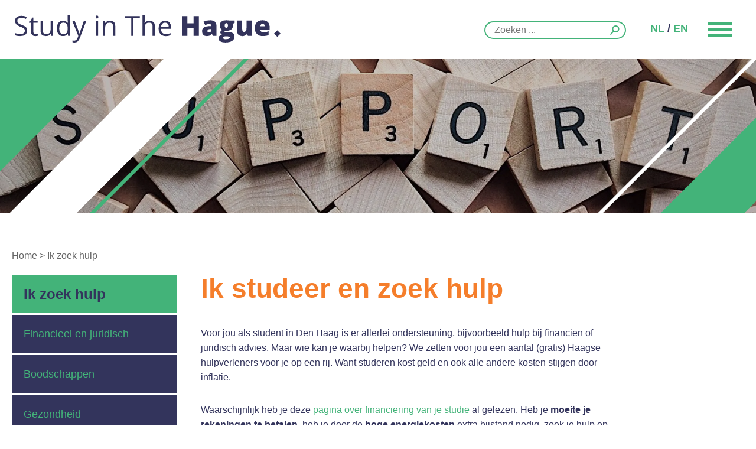

--- FILE ---
content_type: text/html; charset=utf-8
request_url: https://www.studeerindenhaag.nl/ik-zoek-hulp
body_size: 4884
content:
<!DOCTYPE html>
<html dir="ltr" lang="nl" xml:lang="nl">
<head>
	
	<!--
	******************************************************************
	 STUDEER IN DEN HAAG 2016
	 Ontwerp & Techniek	: Bureau Visueel - www.bureauvisueel.com
	******************************************************************
	-->
	
	<title>Ik zoek hulp</title>
	<base href="https://www.studeerindenhaag.nl/" />
	<meta charset="utf-8">
	<meta name="viewport" content="width=device-width, initial-scale=1.0, user-scalable=no">
	
	<link href="http://www.studeerindenhaag.nl/ik-zoek-hulp" rel="canonical" />

    <link rel="preconnect" href="https://fonts.googleapis.com">
    <link rel="preconnect" href="https://fonts.gstatic.com" crossorigin>
    <link href="https://fonts.googleapis.com/css2?family=Kanit&Open+Sans:wght@400;700;800&family=Russo+One&display=swap" rel="stylesheet">

    <link rel="stylesheet" type="text/css" href="frontend/view/theme/sith19/de_js/colorbox/colorbox.css" />
	<link rel="stylesheet" type="text/css" href="frontend/view/theme/sith19/de_css/bootstrap.css" />
	<link rel="stylesheet" type="text/css" href="frontend/view/theme/sith19/de_css/screen.css?t=1769108196" />
		
	<script src="//ajax.googleapis.com/ajax/libs/jquery/3.6.0/jquery.min.js"></script>
	<script>window.jQuery || document.write('<script src="frontend/view/theme/sith19/de_js/jquery.3.6.0.min.js"><\/script>')</script>
	
	<!--[if lt IE 9]>
	<script src="https://html5shim.googlecode.com/svn/trunk/html5.js"></script>
	<![endif]-->

	
	<meta property="og:type" content="website" />
	<meta property="og:url" content="http://www.studeerindenhaag.nl/ik-zoek-hulp" />
	<meta property="og:title" content="Ik zoek hulp" />


	
</head>
<body class="tpl-cms-page tree-menu-id-232 tree-14 menu_id_232">
<div class="site-wrapper">
	
	<header class="site-header">
		<div class="container">
			<a href="#" class="comp-logo"></a>
			<form method="get" action="zoeken" class="mod-search">
				<input type="text" name="filter_keyword" placeholder="Zoeken ..." />
				<button type="submit"><i class="icon-search"></i></button>
			</form>
			<div class="mod-languages" data-active="nl">
    <a href="https://www.studeerindenhaag.nl/nl/?langswitch=232" title="Bekijk de website in het Nederlands" rel="nl">nl</a>
    <span class="divider">/</span>
    <a href="https://www.studyinthehague.com/en/?langswitch=232" title="View the website in English" rel="en">en</a>
</div>
			<div class="nav-trigger">
				<div class="nav-icon">
					<div></div>
				</div>
			</div>
		</div>
	</header>
	
	
	<div class="mobile-nav" id="mobile-nav">
		<div class="container">
			<div class="top">
				<form method="get" action="zoeken" class="mod-search">
					<input type="text" name="filter_keyword" placeholder="Zoeken ..." />
					<button type="submit"><i class="icon-search"></i></button>
				</form>
				<div class="mod-languages" data-active="nl">
    <a href="https://www.studeerindenhaag.nl/nl/?langswitch=232" title="Bekijk de website in het Nederlands" rel="nl">nl</a>
    <span class="divider">/</span>
    <a href="https://www.studyinthehague.com/en/?langswitch=232" title="View the website in English" rel="en">en</a>
</div>
			</div>
			<div class="masonry">
				<ul class="mainnav">
	<li><a href="studeren" title="Studeren">Studeren</a>
		<ul>
			<li><a href="studeren/hogescholen-en-universiteiten-den-haag" title="Onderwijsinstellingen">Onderwijsinstellingen</a>
				<ul>
					<li><a href="studeren/hogescholen-en-universiteiten-den-haag/hhs" title="De Haagse Hogeschool">De Haagse Hogeschool</a></li>
					<li><a href="studeren/hogescholen-en-universiteiten-den-haag/hogeschool-inholland-den-haag" title="Hogeschool Inholland Den Haag">Hogeschool Inholland Den Haag</a></li>
					<li><a href="studeren/hogescholen-en-universiteiten-den-haag/hotelschool-thehague" title="Hotelschool The Hague">Hotelschool The Hague</a></li>
					<li><a href="studeren/hogescholen-en-universiteiten-den-haag/international-institute-of-social-studies" title="International Institute of Social Studies">International Institute of Social Studies</a></li>
					<li><a href="studeren/hogescholen-en-universiteiten-den-haag/koncon" title="Koninklijk Conservatorium">Koninklijk Conservatorium</a></li>
					<li><a href="studeren/hogescholen-en-universiteiten-den-haag/kabk" title="Koninklijke Academie van Beeldende Kunsten">Koninklijke Academie van Beeldende Kunsten</a></li>
					<li><a href="studeren/hogescholen-en-universiteiten-den-haag/universiteit-leiden-campus-dh" title="Universiteit Leiden, Campus Den Haag">Universiteit Leiden, Campus Den Haag</a></li>
					<li><a href="studeren/hogescholen-en-universiteiten-den-haag/technische-universiteit-delft-campus-den-haag" title="Technische Universiteit Delft, Campus Den Haag">Technische Universiteit Delft, Campus Den Haag</a></li>
					<li><a href="studeren/hogescholen-en-universiteiten-den-haag/rocmondriaan" title="ROC Mondriaan">ROC Mondriaan</a></li>
				</ul>
			</li>
			<li><a href="studeren/open-dagen" title="Open Dagen">Open Dagen</a></li>
			<li><a href="studeren/studies-in-den-haag" title="Studies in Den Haag">Studies in Den Haag</a>
				<ul>
					<li><a href="studeren/studies-in-den-haag/economie-en-bedrijf" title="Economie en Bedrijf">Economie en Bedrijf</a></li>
					<li><a href="studeren/studies-in-den-haag/exact-en-informatica" title="Exact en Informatica">Exact en Informatica</a></li>
					<li><a href="studeren/studies-in-den-haag/gedrag-en-maatschappij" title="Gedrag en Maatschappij">Gedrag en Maatschappij</a></li>
					<li><a href="studeren/studies-in-den-haag/gezondheid" title="Gezondheid">Gezondheid</a></li>
					<li><a href="studeren/studies-in-den-haag/interdisciplinair" title="Interdisciplinair">Interdisciplinair</a></li>
					<li><a href="studeren/studies-in-den-haag/kunst-en-cultuur" title="Kunst en Cultuur">Kunst en Cultuur</a></li>
					<li><a href="studeren/studies-in-den-haag/onderwijs-en-opvoeding" title="Onderwijs en Opvoeding">Onderwijs en Opvoeding</a></li>
					<li><a href="studeren/studies-in-den-haag/recht-en-bestuur" title="Recht en Bestuur">Recht en Bestuur</a></li>
					<li><a href="studeren/studies-in-den-haag/taal-en-communicatie" title="Taal en Communicatie">Taal en Communicatie</a></li>
					<li><a href="studeren/studies-in-den-haag/techniek" title="Techniek">Techniek</a></li>
				</ul>
			</li>
			<li><a href="studeren/studieplek-den-haag" title="Studieplekken in Den Haag">Studieplekken in Den Haag</a></li>
			<li><a href="studeren/financiering" title="Financiering">Financiering</a></li>
			<li><a href="studeren/studentenverenigingen" title="Studentenverenigingen">Studentenverenigingen</a></li>
			<li><a href="studeren/haagsche-kamer-van-verenigingen" title="Haagsche Kamer van Verenigingen">Haagsche Kamer van Verenigingen</a></li>
			<li><a href="studeren/studentenbureau" title="Studentenbureau">Studentenbureau</a></li>
		</ul>
	</li>
	<li><a href="wonen" title="Wonen">Wonen</a>
		<ul>
			<li><a href="wonen/huisvesting" title="Tips voor huisvesting">Tips voor huisvesting</a></li>
			<li><a href="wonen/vind-een-woonruimte" title="Vind woonruimte">Vind woonruimte</a></li>
			<li><a href="wonen/woonruimte-gevonden" title="Woonruimte gevonden?">Woonruimte gevonden?</a></li>
			<li><a href="wonen/openbaar-vervoer" title="Openbaar vervoer">Openbaar vervoer</a></li>
		</ul>
	</li>
	<li><a href="werken" title="Werken">Werken</a>
		<ul>
			<li><a href="werken/studentenbanen" title="Studentenbanen">Studentenbanen</a></li>
			<li><a href="werken/stage-den-haag" title="Stage">Stage</a></li>
			<li><a href="werken/vrijwilligerswerk" title="Vrijwilligerswerk">Vrijwilligerswerk</a></li>
			<li><a href="werken/carriere" title="Carrière">Carrière</a></li>
		</ul>
	</li>
	<li><a href="sport" title="Sport">Sport</a>
		<ul>
			<li><a href="sport/studentenfitness" title="Voordelig sporten">Voordelig sporten</a></li>
			<li><a href="sport/studentensportverenigingen-den-haag" title="Studentensportverenigingen">Studentensportverenigingen</a></li>
			<li><a href="sport/topsport-en-studie" title="Topsport">Topsport</a></li>
			<li><a href="sport/nederlandse-studentenkampioenschappen" title="Nederlandse studentenkampioenschappen">Nederlandse studentenkampioenschappen</a></li>
		</ul>
	</li>
	<li><a href="vrije-tijd" title="Vrije tijd">Vrije tijd</a>
		<ul>
			<li><a href="vrije-tijd/strand-en-kust" title="Strand en kust">Strand en kust</a></li>
			<li><a href="vrije-tijd/bars-en-restaurants" title="Bars en restaurants">Bars en restaurants</a></li>
			<li><a href="vrije-tijd/festivals-en-evenementen-14" title="Festivals en evenementen">Festivals en evenementen</a></li>
			<li><a href="vrije-tijd/uitgaan" title="Uitgaan">Uitgaan</a></li>
			<li><a href="vrije-tijd/parken-en-bossen" title="Parken en bossen">Parken en bossen</a></li>
			<li><a href="vrije-tijd/musea" title="Musea">Musea</a></li>
			<li><a href="vrije-tijd/shoppen" title="Shoppen">Shoppen</a></li>
		</ul>
	</li>
	<li><a href="gezondheidszorg" title="Gezondheidszorg">Gezondheidszorg</a>
		<ul>
			<li><a href="gezondheidszorg/zorgverzekering" title="Zorgverzekering">Zorgverzekering</a></li>
			<li><a href="gezondheidszorg/studentenhuisarts-den-haag" title="Studentenhuisarts">Studentenhuisarts</a></li>
			<li><a href="gezondheidszorg/ziekenhuizen-in-den-haag" title="Ziekenhuizen in Den Haag">Ziekenhuizen in Den Haag</a></li>
			<li><a href="gezondheidszorg/geestelijke-gezondheidszorg" title="Geestelijke gezondheidszorg">Geestelijke gezondheidszorg</a></li>
			<li><a href="gezondheidszorg/ik-zoek-niet-medische-zorg" title="Ik zoek niet-medische zorg">Ik zoek niet-medische zorg</a></li>
			<li><a href="gezondheidszorg/tandarts" title="Tandarts">Tandarts</a></li>
		</ul>
	</li>
	<li><a href="internationalstudents" title="International students">International students</a>
		<ul>
			<li><a href="internationalstudents/when-coming-to-the-netherlands" title="When coming to the Netherlands">When coming to the Netherlands</a></li>
			<li><a href="internationalstudents/checklists" title="Checklists">Checklists</a></li>
			<li><a href="internationalstudents/insurances" title="Insurances">Insurances</a></li>
			<li><a href="internationalstudents/bank-account" title="Bank account">Bank account</a></li>
			<li><a href="internationalstudents/ik-woon-in-het-caribisch-gebied" title="Ik woon in het Caribisch gebied">Ik woon in het Caribisch gebied</a></li>
			<li><a href="internationalstudents/dutch-language-courses" title="Learn Dutch">Learn Dutch</a></li>
			<li><a href="internationalstudents/religion" title="Religion">Religion</a></li>
			<li><a href="internationalstudents/national-holidays-and-local-festivities" title="National holidays and local festivities">National holidays and local festivities</a></li>
		</ul>
	</li>
	<li><a href="hi-the-hague" title="HI The Hague">HI The Hague</a>
		<ul>
			<li><a href="hi-the-hague/student-dj-contest-2026" title="Student DJ Contest 2026">Student DJ Contest 2026</a></li>
			<li><a href="hi-the-hague/student-film-night-in-filmhuis-den-haag" title="Student Film Night in Filmhuis Den Haag">Student Film Night in Filmhuis Den Haag</a></li>
			<li><a href="hi-the-hague/hier-was-het-feestje" title="Hier was het feestje!">Hier was het feestje!</a>
				<ul>
					<li><a href="hi-the-hague/hier-was-het-feestje/hi-the-hague-winterprogramma-2025" title="HI The Hague winterprogramma 2025">HI The Hague winterprogramma 2025</a></li>
					<li><a href="hi-the-hague/hier-was-het-feestje/hi-the-hague-introductieweek-25-26" title="HI The Hague introductieweek 25/26">HI The Hague introductieweek 25/26</a></li>
					<li><a href="hi-the-hague/hier-was-het-feestje/bevrijdingsfestival-2025" title="Bevrijdingsfestival 5 mei">Bevrijdingsfestival 5 mei</a></li>
					<li><a href="hi-the-hague/hier-was-het-feestje/student-dj-contest-2025" title="Student DJ Contest 2025">Student DJ Contest 2025</a></li>
					<li><a href="hi-the-hague/hier-was-het-feestje/hi-the-hague-winterprogramma-2024" title="HI The Hague winterprogramma 2024">HI The Hague winterprogramma 2024</a></li>
					<li><a href="hi-the-hague/hier-was-het-feestje/hi-the-hague-introductieweek-24-25" title="HI The Hague introductieweek 24/25">HI The Hague introductieweek 24/25</a></li>
					<li><a href="hi-the-hague/hier-was-het-feestje/bevrijdingsfestival-2024" title="Bevrijdingsfestival 5 mei">Bevrijdingsfestival 5 mei</a></li>
					<li><a href="hi-the-hague/hier-was-het-feestje/student-dj-contest-2024" title="Student DJ Contest 2024">Student DJ Contest 2024</a></li>
					<li><a href="hi-the-hague/hier-was-het-feestje/hi-the-hague-wintereditie-2023" title="HI The Hague winterprogramma 2023">HI The Hague winterprogramma 2023</a></li>
					<li><a href="hi-the-hague/hier-was-het-feestje/hi-the-hague-introductieweek-23-24" title="HI The Hague introductieweek 23/24">HI The Hague introductieweek 23/24</a></li>
					<li><a href="hi-the-hague/hier-was-het-feestje/student-dj-contest-2023" title="Student DJ Contest 2023">Student DJ Contest 2023</a></li>
					<li><a href="hi-the-hague/hier-was-het-feestje/bevrijdingsfestival-2023" title="Bevrijdingsfestival 5 mei">Bevrijdingsfestival 5 mei</a></li>
					<li><a href="hi-the-hague/hier-was-het-feestje/hi-the-hague-studentenavonden-2022" title="HI The Hague Studentenavonden 2022">HI The Hague Studentenavonden 2022</a></li>
					<li><a href="hi-the-hague/hier-was-het-feestje/hi-the-hague-introductieweek-22" title="HI The Hague introductieweek 22/23">HI The Hague introductieweek 22/23</a></li>
					<li><a href="hi-the-hague/hier-was-het-feestje/student-experience-bevrijdingsfestival" title="Bevrijdingsfestival 5 mei">Bevrijdingsfestival 5 mei</a></li>
					<li><a href="hi-the-hague/hier-was-het-feestje/dj-contest" title="Student DJ Contest 2022">Student DJ Contest 2022</a></li>
				</ul>
			</li>
			<li><a href="hi-the-hague/vacatures" title="Vacatures">Vacatures</a>
				<ul>
					<li><a href="hi-the-hague/vacatures/event-manager" title="Eventmanager">Eventmanager</a></li>
					<li><a href="hi-the-hague/vacatures/promotiemanager" title="Promotiemanager">Promotiemanager</a></li>
					<li><a href="hi-the-hague/vacatures/reporter" title="Reporter">Reporter</a></li>
					<li><a href="hi-the-hague/vacatures/secretaris" title="Secretaris">Secretaris</a></li>
				</ul>
			</li>
			<li><a href="hi-the-hague/over-hi-the-hague" title="Over HI The Hague">Over HI The Hague</a></li>
			<li><a href="hi-the-hague/hi-the-hague-events" title="HI The Hague Events">HI The Hague Events</a></li>
			<li><a href="hi-the-hague/hi-the-hague-reporters" title="HI The Hague Reporters">HI The Hague Reporters</a></li>
		</ul>
	</li>
	<li><a href="ik-zoek-hulp" class="active" title="Ik zoek hulp">Ik zoek hulp</a>
		<ul>
			<li><a href="ik-zoek-hulp/financieel-en-juridisch" title="Financieel en juridisch">Financieel en juridisch</a></li>
			<li><a href="ik-zoek-hulp/boodschappen" title="Boodschappen">Boodschappen</a></li>
			<li><a href="ik-zoek-hulp/gezondheid-236" title="Gezondheid">Gezondheid</a></li>
		</ul>
	</li>
	<li><a href="over-ons" title="Over ons">Over ons</a>
		<ul>
			<li><a href="over-ons/platform-student-en-stad" title="Platform Student &amp; Stad">Platform Student &amp; Stad</a>
				<ul>
					<li><a href="over-ons/platform-student-en-stad/haags-actieplan-studentenhuisvesting" title="Haags Actieplan Studentenhuisvesting">Haags Actieplan Studentenhuisvesting</a></li>
				</ul>
			</li>
			<li><a href="over-ons/studentenambtenaar" title="Studentenambtenaar">Studentenambtenaar</a>
				<ul>
					<li><a href="over-ons/studentenambtenaar/vergunning-voor-een-klein-evenement" title="Vergunning voor een klein evenement">Vergunning voor een klein evenement</a></li>
					<li><a href="over-ons/studentenambtenaar/subsidieregelingen-voor-studenten" title="Subsidieregelingen voor studenten">Subsidieregelingen voor studenten</a></li>
				</ul>
			</li>
			<li><a href="over-ons/colofon" title="Colofon ">Colofon </a></li>
		</ul>
	</li>
</ul>			</div>
		</div>
	</div>

		<div class="mod-banner bgimg" data-bgimg="https://www.studyinthehague.com/assets/cache/data/topsmall/support-max-w2000.webp">
	<div class="inner">
		<div class="stripes-left">
			<div></div>
		</div>
		<div class="stripes-right">
			<div></div>
		</div>
	</div>
</div>	

<main class="main main-body " role="main">

    
	<div class="container main-container">
		
		<div class="mod-breadcrumbs">
						<a href="http://www.studeerindenhaag.nl/home">Home</a>
						 <span class="divider">></span> <a href="http://www.studeerindenhaag.nl/ik-zoek-hulp">Ik zoek hulp</a>
					</div>
		
		<div class="row">
	
			<div class="col-lg-7 col-lg-off-2 col-md-8 col-sm-12 main-content">

												<div class="post post-763">
                    <div class="inner">

                        
                                                <header class="post-header">
                            <h1 class="h1 h-orange">Ik studeer en zoek hulp</h1>
                                                    </header>
                        
                        <div class="post-entry"><p>Voor jou als student in Den Haag is er allerlei ondersteuning, bijvoorbeeld hulp bij financiën of juridisch advies. Maar wie kan je waarbij helpen? We zetten voor jou een aantal (gratis) Haagse hulpverleners voor je op een rij. Want studeren kost geld en ook alle andere kosten stijgen door inflatie.</p>

<p>Waarschijnlijk heb je deze <a href="https://www.studeerindenhaag.nl/studeren/financiering" target="_blank">pagina over financiering van je studie</a> al gelezen. Heb je <strong>moeite je rekeningen te betalen</strong>, heb je door de <strong>hoge energiekosten</strong> extra bijstand nodig, zoek je hulp op het gebied van <strong>schuld </strong>en <strong>lenen</strong>, kun je een brief of contract niet goed lezen of heb je te weinig geld voor boodschappen?</p>

<p>Ga direct naar:</p>

<ul>
	<li><a href="https://www.studeerindenhaag.nl/ik-zoek-hulp/financieel-en-juridisch">Informatie over finaniële en juridische hulp voor studenten</a></li>
	<li><a href="https://www.studeerindenhaag.nl/ik-zoek-hulp/boodschappen">Informatie over voordelige en soms gratis boodschappen</a></li>
	<li><a href="https://www.studeerindenhaag.nl/ik-zoek-hulp/gezondheid-236">Informatie over wie je kan helpen met jouw vragen over gezondheid</a></li>
</ul>

<h3>Voel je je onveilig?</h3>

<p>Neem contact op met de politie via telefoonnummers 0800-8844 of 112 (spoed). Geen spoed of is het studiegerelateerd? Dan kun je ook contact zoeken met een vertrouwenspersoon van jouw onderwijsinstelling of studentenvereniging.&nbsp;</p>

<hr />
<p><em>Heb je tips of suggesties voor deze pagina's over financiele en juridische hulp, boodschappen en/of gezondheid? Mail naar <a href="mailto:info@studyinthehague.com">info@studyinthehague.com</a>.</em></p>

<p><em><img alt="" src="https://www.studyinthehague.com/assets/data/topsmall/saldobaas-logo.png" /></em></p>
</div>

                        
                        
                        
                    </div>
                </div>
                                
			</div>
			
			<aside class="col-lg-3 col-md-4 col-sm-12 main-aside">
				<div class="mod-submenu"></div>
			</aside>
			
		</div>
	</div>	
</main>

	<footer class="site-footer">
		<div class="container">
			<div class="header">
				<a href="home" class="comp-logo"></a>
			</div>
			<div class="mod-footer">
	<div class="row">
				<article class="item col-sm-3 col-sm-offset-1">
			<h3>MEER WETEN OVER DEN HAAG?</h3>
			<div class="post-output">
				<p><a href="https://denhaag.com/nl" target="_blank">denhaag.com</a></p>
			</div>
		</article>
				<article class="item col-sm-5 socials">
			<h3>LET'S CONNECT!</h3>
			<div class="post-output">
				<p><a href="https://www.instagram.com/hithehague/" target="_blank"><i class="icon-instagramm"></i></a> <a href="https://www.youtube.com/@hithehague" target="_blank"><i class="icon-youtube"></i></a> <a href="https://www.tiktok.com/@hi.the.hague" target="_blank"><img alt="" src="https://www.studyinthehague.com/assets/data/icon-tiktok.png" style="display: inline-block; height: 40px; width: 35px;" /></a></p>
			</div>
		</article>
			</div>
</div>	
			<div class="credits">
				Copyrights 2026 platform Student &amp; Stad | <a href="http://www.studeerindenhaag.nl/colofon">Colophon</a> | Design and development by <a href="http://www.bureauvisueel.com" target="_blank">Bureau Visueel</a>
			</div>
		</div>
	</footer>

</div>


<script type="text/javascript" src="frontend/view/theme/sith19/de_js/jcombined.js?t=1769108196"></script>
    <script type="text/javascript" src="frontend/view/theme/sith19/de_js/jstuff.js?t=1769108196"></script>
    <!-- Google tag (gtag.js) -->
<script async src="https://www.googletagmanager.com/gtag/js?id=G-MDCZ3SSVWD"></script>
<script>
  window.dataLayer = window.dataLayer || [];
  function gtag(){dataLayer.push(arguments);}
  gtag('js', new Date());

  gtag('config', 'G-MDCZ3SSVWD');
</script>

</body>
</html>

--- FILE ---
content_type: text/css
request_url: https://www.studeerindenhaag.nl/frontend/view/theme/sith19/de_css/screen.css?t=1769108196
body_size: 20072
content:
/* ==========================================================================
	BASE
   ========================================================================== */
article,
aside,
details,
figcaption,
figure,
footer,
header,
hgroup,
menu,
nav,
section {
  display: block;
}
html,
body {
  box-sizing: border-box;
  height: 100%;
  -webkit-font-smoothing: antialiased;
}
*,
*:before,
*:after {
  box-sizing: inherit;
}
body {
  font-family: 'Open Sans', sans-serif;
  font-size: 16px;
  line-height: 1.6em;
  color: #33345c;
  font-weight: 400;
}
ul,
ol,
li {
  margin: 0;
  padding: 0;
  list-style: none;
}
textarea,
input[type="text"],
input[type="button"],
input[type="submit"] {
  -webkit-appearance: none;
  border-radius: 0;
}
/* @end */
/* @group default links */
a:link,
a:active,
a:visited {
  outline: none;
  color: #43b379;
}
a:hover {
  text-decoration: none;
}
a:hover,
a:focus {
  color: #f57e2b;
}
a:active,
a:focus,
*:focus {
  outline: none !important;
}
.noclick {
  cursor: default;
}
img {
  max-width: 100%;
}
.align-right {
  text-align: right;
}
.container {
  position: relative;
}
.containerxx {
  background: rgba(75, 125, 88, 0.05);
}
/* ==========================================================================
	BACKGROUND COLORS
   ========================================================================== */
.bg-blue {
  background-color: #33345c;
}
.bg-orange {
  background-color: #f57e2b;
}
.bg-purple {
  background-color: #f3edf5;
}
.bg-sky {
  background-color: #e3eef8;
}
.bg-pink {
  background-color: #fce6f2;
}
.bg-green {
  background-color: #43b379;
}
.bg-glass {
  background-color: rgba(112, 171, 217, 0.6);
}
.bg-light {
  background-color: rgba(0, 0, 0, 0.05);
}
/* ==========================================================================
	HEADINGS
   ========================================================================== */
h1,
h2,
h3,
h4,
.h0,
.h1,
.h2,
.h3,
.h4 {
  font-family: 'Open Sans', sans-serif;
  line-height: 1em;
  margin: 0 0 5px;
  color: #33345c;
  font-weight: 700;
}
h1 a,
h2 a,
h3 a,
h4 a,
.h0 a,
.h1 a,
.h2 a,
.h3 a,
.h4 a {
  color: inherit;
}
.h0 {
  font-size: 68px;
  line-height: 1em;
}
h1,
.h1 {
  font-size: 36px;
  line-height: 1em;
}
h2,
.h2 {
  font-size: 28px;
  line-height: 1.2em;
}
h3,
.h3 {
  font-size: 20px;
  line-height: 1.2em;
}
.h-white {
  color: #fff;
}
.h-blue {
  color: #33345c;
}
.h-orange {
  color: #f57e2b;
}
.h-purple {
  color: #8b539c;
}
.h-sky {
  color: #70abd9;
}
.h-pink {
  color: #d60b52;
}
.h-green {
  color: #43b379;
}
@media (max-width: 1280px) {
  .h0 {
    font-size: 58px;
  }
  h1,
  .h1 {
    font-size: 46px;
  }
}
@media (max-width: 991px) {
  .h0 {
    font-size: 48px;
  }
  h1,
  .h1 {
    font-size: 42px;
  }
  h2,
  .h2 {
    font-size: 26px;
  }
}
@media (max-width: 767px) {
  .h0 {
    font-size: 46px;
  }
  h1,
  .h1 {
    font-size: 40px;
  }
  h2,
  .h2 {
    font-size: 24px;
  }
}
/* ==========================================================================
	ARTICLE OUTPUT  DEFAULTS
   ========================================================================== */
.main-content .post-header {
  margin-bottom: 40px;
}
.post-intro {
  color: #70abd9;
}
.post-entry h1,
.post-output h1,
.post-entry h2,
.post-output h2,
.post-entry h3,
.post-output h3 {
  margin-bottom: 10px;
  color: #f57e2b;
}
.post-entry h1,
.post-output h1 {
  font-size: 36px;
}
.post-entry h2,
.post-output h2 {
  font-size: 34px;
}
.post-entry h3,
.post-output h3 {
  font-size: 28px;
}
.post-entry h4,
.post-output h4 {
  font-size: 24px;
}
.post-entry p:last-child,
.post-output p:last-child {
  margin-bottom: 0;
}
.post-entry ul,
.post-output ul,
.post-entry ol,
.post-output ol,
.post-entry li,
.post-output li {
  margin: 0;
  padding: 0;
  list-style: none;
}
.post-entry ul,
.post-output ul {
  margin: 0 0 30px;
}
.post-entry ul li,
.post-output ul li {
  margin-left: 20px;
  list-style: disc;
}
.post-entry ol,
.post-output ol {
  margin: 0 0 30px;
}
.post-entry ol li,
.post-output ol li {
  margin-left: 20px;
  list-style: decimal;
}
.post-entry .tabel,
.post-output .tabel {
  width: 100%;
  border: none;
  border-radius: 3px;
  margin-bottom: 30px;
  background: #f8f8f8;
  border-top: 3px solid #43b379;
  border-bottom: 3px solid #33345c;
}
.post-entry .tabel.autowidth,
.post-output .tabel.autowidth {
  width: auto;
}
.post-entry .tabel p,
.post-output .tabel p {
  margin: 0;
}
.post-entry .tabel th,
.post-output .tabel th,
.post-entry .tabel td,
.post-output .tabel td {
  padding: 8px;
  padding-bottom: 6px;
  border-left: 1px solid #fff;
  vertical-align: top;
}
.post-entry .tabel thead,
.post-output .tabel thead {
  background: #33345c;
  color: #fff;
  font-weight: bold;
}
.post-entry .tabel tfoot,
.post-output .tabel tfoot {
  background: #43b379;
  color: #fff;
  font-weight: bold;
  font-size: 13px;
}
.post-entry .tabel tfoot td,
.post-output .tabel tfoot td {
  padding: 4px 8px;
}
.post-entry .tabel tbody tr,
.post-output .tabel tbody tr {
  background: #f8f8f8;
}
.post-entry .tabel tbody tr:nth-child(odd),
.post-output .tabel tbody tr:nth-child(odd) {
  background: #eee;
}
/* ==========================================================================
	CONTAINERS
   ========================================================================== */
.site-wrapper {
  /* overflow: hidden; */
  padding-top: 100px;
}
.container {
  position: relative;
  background-color: rgba(25, 86, 153, 0);
}
.main-body {
  padding-top: 60px;
}
.main-content {
  margin-bottom: 60px;
}
.main-aside {
  margin-bottom: 60px;
}
/* ==========================================================================
	COMPANY LOGO
   ========================================================================== */
.comp-logo {
  display: block;
  width: 450px;
  height: 80px;
  background-image: url(../de_img/logo-sith.svg);
  background-repeat: no-repeat;
  background-size: contain;
}
/* ==========================================================================
	HEADER
   ========================================================================== */
.site-header {
  width: 100%;
  background-color: #fff;
  transition: all 0.3s ease-in-out;
  position: fixed;
  top: 0;
  left: 0;
  z-index: 900;
}
.site-header .container {
  height: 100px;
  position: relative;
  transition: all 0.3s ease-in-out;
}
.site-header .comp-logo {
  position: absolute;
  top: 25px;
  left: 25px;
  transition: all 0.3s ease-in-out;
}
.site-header .mod-languages {
  position: absolute;
  top: 36px;
  right: 115px;
  transition: all 0.3s ease-in-out;
}
.site-header .mod-search {
  width: 240px;
  position: absolute;
  top: 36px;
  right: 220px;
  transition: all 0.3s ease-in-out;
}
.scrolled .site-header {
  box-shadow: 0 0 3px rgba(0, 0, 0, 0.2);
}
.scrolled .site-header .container {
  height: 80px;
}
.scrolled .site-header .comp-logo {
  width: 400px;
  height: 60px;
  top: 20px;
}
.scrolled .site-header .mod-languages {
  top: 27px;
}
.scrolled .site-header .mod-search {
  top: 27px;
}
@media (max-width: 991px) {
  .site-wrapper {
    padding-top: 70px;
  }
  .site-header {
    background: #43b379;
  }
  .site-header .container {
    height: 70px;
  }
  .site-header .comp-logo {
    width: 280px;
    height: 32px;
    top: 21px;
    left: 25px;
    background-image: url(../de_img/logo-sith-wit.svg);
  }
  .site-header .mod-search {
    display: none;
  }
  .site-header .mod-languages {
    display: none;
    top: 20px;
    right: 100px;
  }
  .site-header .nav-trigger {
    top: 11px;
    right: 20px;
  }
  .site-header .nav-icon:before,
  .site-header .nav-icon:after,
  .site-header .nav-icon div {
    background-color: #fff;
  }
  .scrolled .site-header .container {
    height: 70px;
  }
  .scrolled .site-header .comp-logo {
    width: 280px;
    height: 32px;
    top: 21px;
    left: 25px;
  }
  .scrolled .site-header .mod-languages {
    top: 20px;
    right: 100px;
  }
  .scrolled .site-header .nav-trigger {
    top: 11px;
    right: 20px;
  }
}
@media (max-width: 480px) {
  .site-header .comp-logo {
    width: 230px;
    height: 25px;
    top: 24px;
  }
  .scrolled .site-header .comp-logo {
    width: 230px;
    height: 25px;
    top: 24px;
  }
}
.main-content {
  float: right;
}
@media (max-width: 767px) {
  .main-content {
    float: none;
    clear: both;
  }
  .main-aside {
    float: none;
    clear: both;
  }
}
.sticker {
  position: -webkit-sticky;
  position: sticky;
  top: 100px;
  margin-bottom: 30px;
}
/* ==========================================================================
	FOOTER
  ========================================================================== */
.site-footer {
  padding: 40px 0 40px;
  background: #43b379;
  position: relative;
  z-index: 30;
  color: #fff;
}
.site-footer a {
  color: #fff;
}
.site-footer .comp-logo {
  display: none;
  width: 260px;
  height: 30px;
  background-image: url(../de_img/logo-sith-wit.svg);
}
.site-footer .credits {
  margin-top: 40px;
  font-size: 13px;
  text-align: center;
}
.site-footer .mod-footer {
  padding-top: 40px;
}
.site-footer .mod-footer .item {
  margin-bottom: 40px;
}
.site-footer .mod-footer h3 {
  color: #fff;
  font-size: 18px;
  margin: 0 0 20px;
  text-transform: uppercase;
}
.site-footer .mod-footer .splitcol .post-output {
  column-count: 2;
  column-gap: 40px;
}
.site-footer .mod-footer .socials {
  font-size: 46px;
}
/* ==========================================================================
	MOBILE MENU
   ========================================================================== */
.nav-trigger {
  width: 50px;
  height: 50px;
  position: absolute;
  right: 36px;
  top: 25px;
  transition: all 0.3s ease-in-out;
}
.scrolled .nav-trigger {
  top: 15px;
}
.nav-icon {
  display: block;
  width: 40px;
  cursor: pointer;
  position: absolute;
  top: 7px;
  left: 5px;
  transition: all 0.3s ease-in-out;
}
.nav-icon:before,
.nav-icon:after,
.nav-icon div {
  background-color: #43b379;
  content: '';
  display: block;
  position: relative;
  height: 4px;
  margin: 6px 0;
  transition: all 0.3s ease-in-out;
}
.nav-trigger.open .nav-icon:before,
.nav-trigger.open .nav-icon:after,
.nav-trigger.open .nav-icon div {
  left: 0;
}
.nav-trigger.open .nav-icon:before {
  transform: translateY(10px) rotate(135deg);
  -moz-transform: translateY(10px) rotate(135deg);
  -webkit-transform: translateY(10px) rotate(135deg);
}
.nav-trigger.open .nav-icon:after {
  transform: translateY(-10px) rotate(-135deg);
  -moz-transform: translateY(-10px) rotate(-135deg);
  -webkit-transform: translateY(-10px) rotate(-135deg);
}
.nav-trigger.open .nav-icon div {
  -moz-transform: scale(0);
  -webkit-transform: scale(0);
  transform: scale(0);
}
.mobile-nav {
  width: 100%;
  height: 100%;
  padding: 0;
  background: #43b379;
  color: #fff;
  overflow: hidden;
  position: fixed;
  top: -100%;
  left: 0;
  z-index: 600;
  overflow-y: scroll;
  /* has to be scroll, not auto */
  -webkit-overflow-scrolling: touch;
  transition: all 0.6s ease 0s;
  pointer-events: none;
}
.mobile-nav .container {
  height: 100vh;
  z-index: 200;
  font-size: 18px;
  padding-top: 110px;
  padding-bottom: 10px;
  position: relative;
}
.mobile-nav h2,
.mobile-nav h3,
.mobile-nav h4 {
  color: #fff;
}
.mobile-nav a {
  color: #fff;
}
.mobile-nav a:hover {
  color: #33345c;
}
.mobile-nav .menu-header {
  margin: 30px 0;
}
.mobile-nav .top {
  display: none;
  margin: 0 0 40px;
  overflow: hidden;
}
.mobile-nav .top .mod-search {
  width: 75%;
  float: left;
}
.mobile-nav .top .mod-languages {
  width: 25%;
  float: left;
  text-align: right;
}
.mobile-nav .masonry {
  column-count: 3;
  column-gap: 40px;
  margin: 40px 10%;
}
.mobile-nav .masonry .mainnav > li {
  margin-bottom: 30px;
}
.mobile-nav .masonry .mainnav > li > a {
  display: block;
  font-weight: bold;
  font-size: 22px;
  text-transform: uppercase;
}
.mobile-nav .mainnav > li {
  break-inside: avoid;
}
.mobile-nav .mainnav > li ul {
  padding-bottom: 0;
}
.mobile-nav .mainnav > li ul a {
  line-height: 2em;
}
.mobile-nav .mainnav > li ul ul {
  display: none;
  padding-left: 20px;
}
.slick-menu .menu-parent .mainnav ul {
  display: none;
}
.slick-menu .menu-sub .menu-sub-target ul {
  display: none;
}
.shownav .mobile-nav {
  top: 0;
  pointer-events: auto;
}
@media (max-width: 991px) {
  .mobile-nav {
    background: #fff;
    color: #43b379;
  }
  .mobile-nav h2,
  .mobile-nav h3,
  .mobile-nav h4 {
    color: #43b379;
  }
  .mobile-nav a {
    color: #43b379;
  }
  .mobile-nav a:hover {
    color: #33345c;
  }
  .mobile-nav .top {
    display: block;
  }
  .mobile-nav .masonry {
    column-count: 2;
    column-gap: 40px;
    margin: 40px 0;
  }
}
@media (max-height: 750px) {
  .mobile-nav .mainnav {
    position: static;
    transform: translate(0, 0);
  }
}
@media (max-width: 540px) {
  .mobile-nav .masonry {
    column-count: 1;
    text-align: center;
  }
}
/* ==========================================================================
	SERACH PANEL
   ========================================================================== */
.search-panel {
  width: 100%;
  height: 100%;
  padding: 0;
  background: #33345c;
  color: #fff;
  overflow: hidden;
  position: fixed;
  top: 0;
  left: -100%;
  z-index: 620;
  overflow-y: scroll;
  /* has to be scroll, not auto */
  -webkit-overflow-scrolling: touch;
  transition: all 0.4s ease 0s;
}
.search-panel .container {
  padding-top: 260px;
  color: #fff;
}
.search-panel .h2 {
  color: #fff;
  text-align: center;
}
.search-panel .mod-search {
  margin: 30px 10%;
  position: relative;
}
.search-panel .mod-search input {
  width: 100%;
  height: 50px;
  border: 1px solid #fff;
  border-radius: 8px;
  color: #33345c;
  padding-left: 10px;
}
.search-panel .mod-search button {
  height: 50px;
  border: none;
  background: none;
  position: absolute;
  top: 0;
  right: 0;
}
.search-panel .mod-search button .bg-svg {
  position: absolute;
  top: 0;
  right: -1px;
  transform-origin: top right;
  transform: scale(1.25);
}
.search-panel .mod-search button .bg-svg path {
  fill: #d60b52;
}
.search-panel .mod-search button i {
  position: absolute;
  top: 50%;
  right: 10px;
  transform: translateY(-50%);
  transition: all 0.2s ease-in-out 0s;
  color: #fff;
  font-size: 20px;
}
.showsearch .search-panel {
  left: 0;
}
/* ==========================================================================
	ANIMATIONS
   ========================================================================== */
@keyframes FadeInRight {
  0% {
    opacity: 0;
    transform: translateX(-25%);
  }
  100% {
    opacity: 1;
    transform: translateX(0);
  }
}
@keyframes FadeInLeft {
  0% {
    opacity: 0;
    transform: translateX(25%);
  }
  100% {
    opacity: 1;
    transform: translateX(0);
  }
}
@keyframes FadeInUp {
  0% {
    opacity: 0;
    transform: translateY(60px);
  }
  100% {
    opacity: 1;
    transform: translateX(0);
  }
}
/* ==========================================================================
	BUTTONS
   ========================================================================== */
a.button-round {
  display: inline-block;
  font-size: 16px;
  font-weight: 500;
  line-height: 30px;
  padding: 0 20px;
  white-space: nowrap;
  border: none;
  position: relative;
  background: #43b379;
  color: #fff;
  border-radius: 20px;
  transition: all 0.2s ease-in-out 0s;
  cursor: pointer;
}
a.button-round.medium {
  font-size: 18px;
  line-height: 42px;
  padding: 0 26px 2px;
  border-radius: 24px;
}
a.button-round:hover {
  background-color: #33345c;
  color: #fff;
}
a.button-round.bg-white {
  background: #fff;
  color: #505050;
}
a.button-round.bg-orange {
  background: #f57e2b;
  color: #fff;
}
a.button {
  display: inline-block;
  height: 40px;
  font-size: 16px;
  font-weight: 500;
  line-height: 40px;
  padding: 0 15px;
  white-space: nowrap;
  border: none;
  position: relative;
  background: #43b379;
  color: #fff;
  border-radius: 2px;
  transition: all 0.2s ease-in-out 0s;
}
a.button:hover {
  background-color: #33345c;
  color: #fff;
}
a.button.medium {
  height: 34px;
  font-size: 17px;
  line-height: 34px;
  padding: 0 55px 0 12px;
}
a.button.medium .bg-svg {
  transform-origin: top right;
  transform: scale(0.85);
}
a.button.medium i {
  font-size: 15px;
}
a.button.white {
  background: rgba(255, 255, 255, 0.4);
  color: #fff;
}
a.button.white .bg-svg path {
  fill: #fff;
}
a.button.white i {
  color: #70abd9;
}
a.button.white:hover {
  background-color: #fff;
  color: #70abd9;
}
a.button.blue {
  background: #d4e6f4;
  color: #33345c;
}
a.button.blue .bg-svg path {
  fill: #33345c;
}
a.button.blue:hover {
  background-color: #33345c;
  color: #fff;
}
a.button.green {
  background: #edf0c1;
  color: #43b379;
}
a.button.green .bg-svg path {
  fill: #43b379;
}
a.button.green:hover {
  background-color: #43b379;
  color: #fff;
}
a.button.sky {
  background: #c6ddf0;
  color: #70abd9;
}
a.button.sky .bg-svg path {
  fill: #70abd9;
}
a.button.sky:hover {
  background-color: #70abd9;
  color: #fff;
}
a.button.purple {
  background: #d9c6df;
  color: #8b539c;
}
a.button.purple .bg-svg path {
  fill: #8b539c;
}
a.button.purple:hover {
  background-color: #8b539c;
  color: #fff;
}
a.button.pink {
  background: #f6aed5;
  color: #d60b52;
}
a.button.pink .bg-svg path {
  fill: #d60b52;
}
a.button.pink:hover {
  background-color: #d60b52;
  color: #fff;
}
/* ==========================================================================
	BUTTON MODIFIERS
   ========================================================================== */
/* ==========================================================================
	BUTTON COLORS
   ========================================================================== */
/* ==========================================================================
	BUTTON GROUP
   ========================================================================== */
/* ==========================================================================
	ICON ANIMATION IN BUTTON
   ========================================================================== */
.button [class^="icon-"],
.button [class*=" icon-"] {
  display: inline-block;
  transform: translate(0, 0);
  transition: all 0.1s ease-out;
}
.hover .button [class^="icon-"],
.button:hover [class^="icon-"],
.hover .button [class*=" icon-"],
.button:hover [class*=" icon-"] {
  transition: all 0.3s cubic-bezier(0.2, 0.9, 0.3, 2.5), color 0.1s ease-out;
}
.hover .button .icon-arrow-left,
.button:hover .icon-arrow-left {
  transform: translate(-3px, 0);
}
.hover .button .icon-arrow-right,
.button:hover .icon-arrow-right {
  transform: translate(3px, 0);
}
.hover .button .icon-arrow-up,
.button:hover .icon-arrow-up {
  transform: translate(0, -3px);
}
.hover .button .icon-arrow-down,
.button:hover .icon-arrow-down {
  transform: translate(0, 3px);
}
@font-face {
  font-family: 'fontello';
  src: url('../de_font/fontello.eot?82179661e');
  src: url('../de_font/fontello.eot?82179661e#iefix') format('embedded-opentype'), url('../de_font/fontello.woff2?82179661e') format('woff2'), url('../de_font/fontello.woff?82179661e') format('woff'), url('../de_font/fontello.ttf?82179661e') format('truetype'), url('../de_font/fontello.svg?82179661e#fontello') format('svg');
  font-weight: normal;
  font-style: normal;
}
/* Chrome hack: SVG is rendered more smooth in Windozze. 100% magic, uncomment if you need it. */
/* Note, that will break hinting! In other OS-es font will be not as sharp as it could be */
/*
@media screen and (-webkit-min-device-pixel-ratio:0) {
  @font-face {
    font-family: 'fontello';
    src: url('../font/fontello.svg?82179661#fontello') format('svg');
  }
}
*/
[class^="icon-"]:before,
[class*=" icon-"]:before {
  font-family: "fontello";
  font-style: normal;
  font-weight: normal;
  speak: none;
  display: inline-block;
  text-decoration: inherit;
  width: 1em;
  margin-right: 0.2em;
  text-align: center;
  /* opacity: .8; */
  /* For safety - reset parent styles, that can break glyph codes*/
  font-variant: normal;
  text-transform: none;
  /* fix buttons height, for twitter bootstrap */
  line-height: 1em;
  /* Animation center compensation - margins should be symmetric */
  /* remove if not needed */
  margin-left: 0.2em;
  /* you can be more comfortable with increased icons size */
  /* font-size: 120%; */
  /* Font smoothing. That was taken from TWBS */
  -webkit-font-smoothing: antialiased;
  -moz-osx-font-smoothing: grayscale;
  /* Uncomment for 3D effect */
  /* text-shadow: 1px 1px 1px rgba(127, 127, 127, 0.3); */
}
.icon-videocam:before {
  content: '\e800';
}
/* '' */
.icon-mapmarker:before {
  content: '\e801';
}
/* '' */
.icon-kruisje:before {
  content: '\e805';
}
/* '' */
.icon-arrow-right:before {
  content: '\e812';
}
/* '' */
.icon-right-open-mini:before {
  content: '\e813';
}
/* '' */
.icon-left-open-mini:before {
  content: '\e814';
}
/* '' */
.icon-jobs:before {
  content: '\e821';
}
/* '' */
.icon-living:before {
  content: '\e823';
}
/* '' */
.icon-study:before {
  content: '\e825';
}
/* '' */
.icon-leisure:before {
  content: '\e826';
}
/* '' */
.icon-sport:before {
  content: '\e827';
}
/* '' */
.icon-thehague:before {
  content: '\e828';
}
/* '' */
.icon-vlogmarker:before {
  content: '\e829';
}
/* '' */
.icon-search:before {
  content: '\e831';
}
/* '' */
.icon-user:before {
  content: '\e832';
}
/* '' */
.icon-facebook-squared:before {
  content: '\e835';
}
/* '' */
.icon-health:before {
  content: '\e83a';
}
/* '' */
.icon-course:before {
  content: '\e83b';
}
/* '' */
.icon-internatiol:before {
  content: '\e83c';
}
/* '' */
.icon-instagramm:before {
  content: '\e83f';
}
/* '' */
.icon-twitter:before {
  content: '\f099';
}
/* '' */
.icon-youtube:before {
  content: '\f167';
}
/* '' */
.icon-youtube-play:before {
  content: '\f16a';
}
/* '' */
/* ==========================================================================
	FORM CONTROL
   ========================================================================== */
/* ==========================================================================
	VIDEO CONTAINER
   ========================================================================== */
.video-container {
  display: block;
  position: relative;
  padding-bottom: 56.25%;
  height: 0;
  overflow: hidden;
}
.video-container:has(.is-short) {
  max-width: 350px;
  height: 622px;
}
.video-container iframe,
.video-container object,
.video-container embed {
  position: absolute;
  top: 0;
  left: 0;
  width: 100%;
  height: 100%;
}
@media (max-width: 410px) {
  .video-container:has(.is-short) {
    max-width: 100%;
    height: auto;
    padding-bottom: 177.78%;
  }
}
/* ==========================================================================
	PAGINATION
   ========================================================================== */
/* ==========================================================================
	SECTIONS
   ========================================================================== */
/* ==========================================================================
	MAP OF THEWORLD
   ========================================================================== */
.tpl-cms-page-map .mod-banner {
  display: none;
}
.location-map {
  height: 800px;
}
.legenda-map {
  padding: 20px;
  padding-bottom: 5px;
  background: #fff;
}
.legenda-map ul {
  overflow: hidden;
}
.legenda-map ul li {
  width: 25%;
  float: left;
  margin-bottom: 15px;
}
.legenda-map ul li .icon {
  height: 30px;
  float: left;
  margin-right: 10px;
}
.legenda-map ul li .text {
  display: block;
  line-height: 30px;
}
@media (max-width: 1280px) {
  .location-map {
    height: 750px;
  }
}
@media (max-width: 991px) {
  .location-map {
    height: 650px;
  }
  .legenda-map ul li {
    width: 33.3334%;
  }
}
@media (max-width: 767px) {
  .location-map {
    height: 600px;
  }
  .legenda-map ul li {
    width: 50%;
  }
}
@media (max-width: 620px) {
  .location-map {
    height: 600px;
  }
}
@media (max-width: 480px) {
  .legenda-map ul li {
    width: 100%;
  }
}
.mod-infobubble {
  background: #ee450f url(../de_img/bg-popup-15.jpg) top left no-repeat;
  background-size: cover;
  background: #43b379;
}
.mod-infobubble .inner {
  padding: 40px 20px 20px;
  width: 360px;
  position: relative;
}
.mod-infobubble .inner .goto {
  display: block;
  width: 100%;
  height: 100%;
  position: absolute;
  top: 0;
  left: 0;
  z-index: 10;
}
.mod-infobubble.cat-14 {
  background: #0009f3 url(../de_img/bg-popup-14.jpg) top left no-repeat;
  background-size: cover;
  background: #43b379;
}
.mod-infobubble.cat-15 {
  background: #ee450f url(../de_img/bg-popup-15.jpg) top left no-repeat;
  background-size: cover;
  background: #43b379;
}
.mod-infobubble .post-video {
  background: rgba(0, 0, 0, 0.2);
  margin-bottom: 20px;
}
.mod-infobubble .post-header {
  margin-bottom: 20px;
}
@media (max-width: 767px) {
  .mod-infobubble .inner {
    width: 300px;
  }
}
@media (max-width: 500px) {
  .mod-infobubble .inner {
    width: 280px;
  }
}
@media (max-width: 420px) {
  .mod-infobubble .inner {
    width: 246px;
  }
}
.gm-style .gm-style-iw-d {
  overflow: hidden !important;
}
.gm-style .gm-style-iw-c {
  padding: 0;
  border-radius: 0;
}
.gm-style .gm-style-iw-c button.gm-ui-hover-effect {
  top: 5px !important;
  right: 5px !important;
  z-index: 20;
}
.gm-style .gm-style-iw-c button.gm-ui-hover-effect img {
  width: 30px !important;
  height: 30px !important;
  margin: 0 !important;
}
.gm-style .gm-style-iw-t:after {
  background: #43b379;
}
.gm-style.gm-cat-14 .gm-style-iw-t:after {
  background: #43b379;
}
.gm-style.gm-cat-15 .gm-style-iw-t:after {
  background: #43b379;
}
/* ==========================================================================
	PAGE-BANNER
   ========================================================================== */
.page-banner-a {
  position: relative;
}
.page-banner-a .bgimg {
  height: 100%;
  width: 100%;
  max-width: 1680px;
  background-size: cover;
  background-position: center center;
  background-repeat: no-repeat;
  position: absolute;
  top: 0;
  left: 50%;
  transform: translateX(-50%);
}
.page-banner-a .container {
  padding-top: 300px;
}
.page-banner-a .page-glassbox {
  z-index: 10;
}
.page-banner-a .page-glassbox .page-header {
  margin-bottom: 30px;
}
.page-banner-b .inner {
  background: #fff;
  overflow: hidden;
  border-radius: 0 50px;
  padding-left: 35%;
  position: relative;
}
.page-banner-b .inner:before {
  display: block;
  content: "";
  width: 360px;
  height: 100%;
  position: absolute;
  top: 0;
  right: 40%;
  z-index: 2;
  /* Permalink - use to edit and share this gradient: https://colorzilla.com/gradient-editor/#ffffff+0,ffffff+79&0+0,1+79 */
  background: -moz-linear-gradient(left, rgba(255, 255, 255, 0) 0%, #ffffff 79%);
  /* FF3.6-15 */
  background: -webkit-linear-gradient(left, rgba(255, 255, 255, 0) 0%, #ffffff 79%);
  /* Chrome10-25,Safari5.1-6 */
  background: linear-gradient(to right, rgba(255, 255, 255, 0) 0%, #ffffff 79%);
  /* W3C, IE10+, FF16+, Chrome26+, Opera12+, Safari7+ */
  filter: progid:DXImageTransform.Microsoft.gradient(startColorstr='#00ffffff', endColorstr='#ffffff', GradientType=1);
  /* IE6-9 */
}
.page-banner-b .bgimg {
  width: 60%;
  height: 100%;
  background-size: cover;
  background-position: center center;
  background-repeat: no-repeat;
  position: absolute;
  top: 0;
  left: 0;
  z-index: 1;
}
.page-banner-b .page-glassbox {
  border-radius: 0;
  padding: 70px 60px 30px;
  z-index: 5;
}
.page-banner-b .page-glassbox .page-header {
  margin-bottom: 30px;
}
/* ==========================================================================
	GLASSBOX
   ========================================================================== */
.page-glassbox {
  border-radius: 0 50px;
  padding: 70px 8% 40px;
  color: #fff;
  position: relative;
}
.page-glassbox .page-header {
  margin-right: 30%;
}
.page-glassbox .page-header h1 {
  line-height: 1.1em;
}
.page-glassbox .page-intro {
  font-size: 22px;
  line-height: 1.6em;
}
.page-glassbox .page-intro p:last-child {
  margin-bottom: 0;
}
.page-glassbox.pull-up {
  padding: 40px 8%;
  min-height: 400px;
  margin-top: -200px;
}
.page-glassbox.pull-up .page-header {
  margin-bottom: 60px;
}
.page-glassbox.glassbox-top {
  border-radius: 0 50px 0 0;
}
.page-glassbox.glassbox-top .page-header {
  margin-bottom: 0;
}
.page-glassbox.glassbox-bottom {
  border-radius: 0 0 0 50px;
  padding-top: 40px;
}
/* ==========================================================================
	VOLG ARTICLE VIEW
   ========================================================================== */
.content-container {
  padding-bottom: 80px;
}
.tpl-volg-article {
  position: relative;
}
.tpl-volg-article .article-col {
  margin-top: 60px;
}
.tpl-volg-article .article-col .article-intro {
  margin-bottom: 30px;
}
.tpl-volg-article .article-col .article-actions {
  margin-top: 40px;
}
.tpl-volg-article .article-col .article-actions .button {
  margin: 0 10px 10px 0;
}
/* ==========================================================================
	ACTIVITETIEN
   ========================================================================== */
.activity-list {
  margin-top: 60px;
}
.activity-list .item {
  margin-bottom: 60px;
}
.activity-list .item .activity-actions {
  margin-top: 30px;
}
.activity-list .inner {
  background: #fafafa;
  padding: 30px;
  border-radius: 0 30px;
}
.event-dates {
  overflow: hidden;
}
.event-dates .date {
  float: left;
  margin: 0 10px 10px 0;
  background: #c6ddf0;
  padding: 3px 10px;
  border-radius: 0 5px;
}
/* ==========================================================================
	SEARCH / ZOEKEN
   ========================================================================== */
.tpl-search {
  padding-bottom: 60px;
}
.tpl-search .search-form {
  margin: 30px 0;
  padding: 30px;
  background: #f8f8f8;
  position: relative;
}
.tpl-search .search-form input {
  height: 40px;
  width: 100%;
  border: 1px solid #eee;
  padding: 6px 10px;
}
.tpl-search .search-form button {
  height: 40px;
  border: none;
  background: #43b379;
  color: #fff;
  padding: 0 15px;
  line-height: 40px;
  position: absolute;
  top: 30px;
  right: 30px;
}
.tpl-search .search-results .list {
  margin-top: 30px;
}
.tpl-search .search-results .item {
  margin-bottom: 40px;
}
.tpl-cms-page-map .page-header {
  padding: 10px 20px;
  /* Permalink - use to edit and share this gradient: https://colorzilla.com/gradient-editor/#f1460f+0,0200fe+100 */
  background: #f1460f;
  /* Old browsers */
  background: -moz-linear-gradient(left, #f1460f 0%, #0200fe 100%);
  /* FF3.6-15 */
  background: -webkit-linear-gradient(left, #f1460f 0%, #0200fe 100%);
  /* Chrome10-25,Safari5.1-6 */
  background: linear-gradient(to right, #f1460f 0%, #0200fe 100%);
  /* W3C, IE10+, FF16+, Chrome26+, Opera12+, Safari7+ */
  filter: progid:DXImageTransform.Microsoft.gradient(startColorstr='#f1460f', endColorstr='#0200fe', GradientType=1);
  /* IE6-9 */
}
.tpl-cms-page-map .page-header h1 {
  color: #fff;
  font-weight: 800;
  line-height: 1.2em;
  margin: 0;
  text-transform: none;
  font-size: 50px;
}
@media (max-width: 991px) {
  .tpl-cms-page-map .page-header h1 {
    font-size: 40px;
  }
}
@media (max-width: 767px) {
  .tpl-cms-page-map .page-header h1 {
    font-size: 36px;
  }
}
@media (max-width: 620px) {
  .tpl-cms-page-map .page-header h1 {
    font-size: 30px;
  }
}
.tpl-cms-vlog .top-bar {
  background: #ee450f url(../de_img/bg-vlog.jpg) top left no-repeat;
  background-size: cover;
  padding: 60px 0;
}
.tpl-cms-vlog .mod-banner {
  display: none;
}
.tpl-cms-vlog .main-body {
  padding-top: 0;
}
.tpl-cms-vlog .col-left .vlog-map {
  margin-bottom: 30px;
}
.tpl-cms-vlog .col-left .button-round {
  width: 100%;
  text-align: center;
  background: #0100fd;
  color: #fff;
  line-height: 50px;
  border-radius: 25px;
  font-size: 18px;
}
.tpl-cms-vlog .col-left .button-round:hover {
  background: #01ee0c;
}
.tpl-cms-vlog .post-video {
  background: rgba(0, 0, 0, 0.2);
}
.tpl-cms-vlog .post-box {
  padding-bottom: 20px;
  color: #fff;
}
.tpl-cms-vlog .post-box h1,
.tpl-cms-vlog .post-box h2,
.tpl-cms-vlog .post-box h3,
.tpl-cms-vlog .post-box h4 {
  color: #fff;
  font-weight: 800;
  line-height: 1.2em;
}
.tpl-cms-vlog .post-box .post-entry a {
  display: inline-block;
  color: #fff;
  border-bottom: 1px solid #fff;
}
.tpl-cms-vlog h1 {
  font-size: 60px;
  padding-bottom: 30px;
  margin-bottom: 30px;
  border-bottom: 5px solid #0100fd;
}
.tpl-cms-vlog .post-header {
  margin-bottom: 30px;
}
@media (max-width: 991px) {
  .tpl-cms-vlog h1 {
    font-size: 50px;
  }
}
@media (max-width: 767px) {
  .tpl-cms-vlog h1 {
    font-size: 40px;
  }
}
@media (max-width: 640px) {
  .tpl-cms-vlog h1 {
    font-size: 36px;
  }
}
.tpl-cms-together h1,
.tpl-cms-together .h1 {
  font-size: 42px;
  margin-bottom: 0.5em;
}
.tpl-cms-together h2,
.tpl-cms-together .h2 {
  font-size: 28px;
  margin-bottom: 0.5em;
}
.tpl-cms-together h3,
.tpl-cms-together .h3 {
  font-size: 24px;
  margin-bottom: 0.5em;
}
.tpl-cms-together .main-body {
  padding: 0;
}
.tpl-cms-together .mod-banner {
  display: none;
}
.tpl-cms-together .mod-tg-banner .inner {
  background-color: #33345c;
}
.tpl-cms-together .mod-tg-banner .drieluik {
  width: 400px;
  height: 160px;
  border-right: 30px solid #33345c;
  background: #33345c url(../de_img/create-to-connect.png) right center no-repeat;
  background-size: auto 140px;
  position: absolute;
  top: 60px;
  left: -150px;
  z-index: 200;
}
.tpl-cms-together .mod-tg-intro .inner {
  padding-top: 60px;
  padding-bottom: 60px;
}
.tpl-cms-together .mod-tg-intro .post-output {
  margin: 40px 0;
}
.tpl-cms-together .mod-tg-teaser {
  background: url(../de_img/bg-connect.jpg);
  background-position: center center;
  background-size: cover;
}
.tpl-cms-together .mod-tg-teaser .inner {
  padding-top: 60px;
  padding-bottom: 60px;
  color: #fff;
}
.tpl-cms-together .mod-tg-teaser .inner h2,
.tpl-cms-together .mod-tg-teaser .inner h3,
.tpl-cms-together .mod-tg-teaser .inner h4,
.tpl-cms-together .mod-tg-teaser .inner p {
  color: #fff;
}
.tpl-cms-together .mod-tg-blox {
  padding-top: 60px;
}
.tpl-cms-together .mod-tg-blox .item {
  margin-bottom: 60px;
}
.tpl-cms-together .mod-tg-blox .inner {
  padding: 40px;
  border: 2px solid #f57e2b;
}
.tpl-cms-together .mod-tg-meedoen {
  padding-top: 40px;
}
.tpl-cms-together .mod-tg-meedoen .mod-header .inner {
  padding-top: 60px;
  padding-bottom: 60px;
}
.tpl-cms-together .mod-tg-meedoen .article {
  margin-bottom: 40px;
}
.tpl-cms-together .mod-tg-meedoen .article .container {
  overflow: hidden;
}
.tpl-cms-together .mod-tg-meedoen .article .col-left,
.tpl-cms-together .mod-tg-meedoen .article .col-right {
  width: 50%;
  float: left;
}
.tpl-cms-together .mod-tg-meedoen .article .col-left {
  padding-right: 20px;
}
.tpl-cms-together .mod-tg-meedoen .article .col-right {
  padding: 60px;
}
.tpl-cms-together .mod-tg-meedoen .article:nth-child(odd) .col-left {
  float: right;
  padding-left: 20px;
  padding-right: 0;
}
.tpl-cms-together .mod-tg-form {
  color: #fff;
}
.tpl-cms-together .mod-tg-form .inner {
  padding-top: 60px;
  padding-bottom: 60px;
}
.tpl-cms-together .mod-tg-form h2,
.tpl-cms-together .mod-tg-form h3,
.tpl-cms-together .mod-tg-form h4,
.tpl-cms-together .mod-tg-form p,
.tpl-cms-together .mod-tg-form label {
  color: #fff;
}
.tpl-cms-together .mod-tg-corona .inner {
  padding-top: 60px;
  padding-bottom: 60px;
  position: relative;
  overflow: hidden;
}
.tpl-cms-together .mod-tg-corona .inner .post-image {
  width: 25%;
  float: left;
}
.tpl-cms-together .mod-tg-corona .inner .post-output {
  width: 75%;
  float: left;
  padding-left: 60px;
}
.tpl-cms-together .col-narrow {
  padding-left: 20%;
  padding-right: 20%;
}
@media (max-width: 1280px) {
  .tpl-cms-together h1,
  .tpl-cms-together .h1 {
    font-size: 38px;
  }
  .tpl-cms-together h2,
  .tpl-cms-together .h2 {
    font-size: 28px;
  }
  .tpl-cms-together h3,
  .tpl-cms-together .h3 {
    font-size: 24px;
  }
  .tpl-cms-together .mod-tg-meedoen .article .col-right {
    padding: 30px 0 30px 30px;
  }
  .tpl-cms-together .mod-tg-meedoen .article:nth-child(odd) .col-right {
    padding: 30px 30px 30px 0;
  }
  .tpl-cms-together .col-narrow {
    padding-left: 10%;
    padding-right: 10%;
  }
}
@media (max-width: 991px) {
  .tpl-cms-together .mod-tg-banner {
    margin-bottom: 100px;
  }
  .tpl-cms-together .mod-tg-banner .container {
    width: 100%;
    padding: 0;
  }
  .tpl-cms-together .mod-tg-banner .drieluik {
    width: 355px;
    height: 100px;
    border-right: 20px solid #33345c;
    background-size: auto 80px;
    position: absolute;
    top: auto;
    bottom: -130px;
    left: -150px;
    z-index: 200;
  }
  .tpl-cms-together .col-narrow {
    padding-left: 0;
    padding-right: 0;
  }
}
@media (max-width: 767px) {
  .tpl-cms-together h1,
  .tpl-cms-together .h1 {
    font-size: 28px;
  }
  .tpl-cms-together h2,
  .tpl-cms-together .h2 {
    font-size: 24px;
  }
  .tpl-cms-together h3,
  .tpl-cms-together .h3 {
    font-size: 20px;
  }
}
@media (max-width: 680px) {
  .tpl-cms-together .mod-tg-meedoen .article .col-left,
  .tpl-cms-together .mod-tg-meedoen .article .col-right {
    float: none;
    width: 100%;
    padding: 0 !important;
  }
  .tpl-cms-together .mod-tg-meedoen .article .col-left {
    margin-bottom: 30px;
  }
  .tpl-cms-together .mod-tg-meedoen .article .col-left img {
    width: 100%;
  }
}
.h-darkbrown {
  color: #1d1e1b;
}
.tree-menu-id-111,
.tree-menu-id-191 {
  background-color: #fcc10a;
}
.tree-menu-id-111 .mod-banner,
.tree-menu-id-191 .mod-banner {
  display: none;
}
.tree-menu-id-111 .site-footer,
.tree-menu-id-191 .site-footer {
  background-color: #d60b52;
}
.tree-menu-id-111 .main-body,
.tree-menu-id-191 .main-body {
  position: relative;
}
.tree-menu-id-111 .main-body .bgimg,
.tree-menu-id-191 .main-body .bgimg {
  width: 100%;
  height: 100%;
  position: absolute;
  top: 0;
  left: 0;
  background-size: cover;
  background-position: center center;
}
.tree-menu-id-111 .main-body .main-container,
.tree-menu-id-191 .main-body .main-container {
  position: relative;
  z-index: 100;
}
.tree-menu-id-111 .mod-hi-hero,
.tree-menu-id-191 .mod-hi-hero {
  background: url(../de_img/hi/bghero.svg);
  background-size: auto 500px;
  background-position: center top;
}
.tree-menu-id-111 .mod-hi-hero .container,
.tree-menu-id-191 .mod-hi-hero .container {
  height: 500px;
}
@media (max-width: 1280px) {
  .tree-menu-id-111 .mod-hi-hero,
  .tree-menu-id-191 .mod-hi-hero {
    background-size: auto 360px;
  }
  .tree-menu-id-111 .mod-hi-hero .container,
  .tree-menu-id-191 .mod-hi-hero .container {
    height: 360px;
  }
}
@media (max-width: 991px) {
  .tree-menu-id-111 .site-header,
  .tree-menu-id-191 .site-header {
    background: #d60b52;
  }
  .tree-menu-id-111 .mod-hi-hero,
  .tree-menu-id-191 .mod-hi-hero {
    background-image: url(../de_img/hi/bghero-mobile.svg);
    background-size: auto 470px;
  }
  .tree-menu-id-111 .mod-hi-hero .container,
  .tree-menu-id-191 .mod-hi-hero .container {
    height: 470px;
  }
}
@media (max-width: 767px) {
  .tree-menu-id-111 .mod-hi-hero,
  .tree-menu-id-191 .mod-hi-hero {
    background-size: auto 340px;
  }
  .tree-menu-id-111 .mod-hi-hero .container,
  .tree-menu-id-191 .mod-hi-hero .container {
    height: 340px;
  }
}
@media (max-width: 680px) {
  .tree-menu-id-111 .mod-hi-hero,
  .tree-menu-id-191 .mod-hi-hero {
    background-size: auto 300px;
  }
  .tree-menu-id-111 .mod-hi-hero .container,
  .tree-menu-id-191 .mod-hi-hero .container {
    height: 300px;
  }
}
@media (max-width: 580px) {
  .tree-menu-id-111 .mod-hi-hero,
  .tree-menu-id-191 .mod-hi-hero {
    background-size: auto 200px;
  }
  .tree-menu-id-111 .mod-hi-hero .container,
  .tree-menu-id-191 .mod-hi-hero .container {
    height: 200px;
  }
}
.tree-menu-id-111 .mod-breadcrumbs a,
.tree-menu-id-191 .mod-breadcrumbs a {
  color: #1d1e1b;
}
.tree-menu-id-111 .mod-breadcrumbs a:hover,
.tree-menu-id-191 .mod-breadcrumbs a:hover {
  color: #d60b52;
}
.tree-menu-id-111 .mod-submenu .mainnav > li,
.tree-menu-id-191 .mod-submenu .mainnav > li {
  display: none;
}
.tree-menu-id-111 .mod-submenu .mainnav > li.isopen,
.tree-menu-id-191 .mod-submenu .mainnav > li.isopen {
  display: block;
}
.tree-menu-id-111 .mod-submenu .mainnav > li a,
.tree-menu-id-191 .mod-submenu .mainnav > li a {
  padding: 20px;
  background: #d60b52;
  color: #1d1e1b;
  font-size: 28px;
  font-weight: bold;
}
.tree-menu-id-111 .mod-submenu .mainnav > li a:hover,
.tree-menu-id-191 .mod-submenu .mainnav > li a:hover {
  background: #d60b52;
  color: #1d1e1b;
  opacity: 0.8;
}
.tree-menu-id-111 .mod-submenu .mainnav li.isactive > a,
.tree-menu-id-191 .mod-submenu .mainnav li.isactive > a {
  background: #d60b52;
  color: #1d1e1b;
}
.tree-menu-id-111 .mod-submenu .mainnav ul a,
.tree-menu-id-191 .mod-submenu .mainnav ul a {
  padding: 20px;
  background: #1d1e1b;
  color: #d60b52;
  font-size: 26px;
}
.tree-menu-id-111 .mod-submenu .mainnav ul a:hover,
.tree-menu-id-191 .mod-submenu .mainnav ul a:hover {
  background: #1d1e1b;
  color: #d60b52;
  opacity: 0.8;
}
.tree-menu-id-111 .mod-submenu .mainnav ul a.active,
.tree-menu-id-191 .mod-submenu .mainnav ul a.active {
  background: #d60b52;
  color: #1d1e1b;
}
.tree-menu-id-111 .mod-submenu .mainnav ul ul,
.tree-menu-id-191 .mod-submenu .mainnav ul ul {
  display: none;
  padding-bottom: 3px;
  margin-top: -3px;
}
.tree-menu-id-111 .mod-submenu .mainnav ul ul a,
.tree-menu-id-191 .mod-submenu .mainnav ul ul a {
  padding: 12px 20px 12px 40px;
  font-size: 20px;
  margin-bottom: 0;
}
.tree-menu-id-111 .mod-submenu .mainnav ul ul a:hover,
.tree-menu-id-191 .mod-submenu .mainnav ul ul a:hover {
  background: #1d1e1b;
  color: #d60b52;
  opacity: 0.8;
}
.tree-menu-id-111 .mod-submenu .mainnav ul ul a.active,
.tree-menu-id-191 .mod-submenu .mainnav ul ul a.active {
  background: #1d1e1b;
  color: #d60b52;
}
.tree-menu-id-111 .has-bgimage .post .inner,
.tree-menu-id-191 .has-bgimage .post .inner {
  padding: 40px;
  background: rgba(252, 193, 10, 0.8);
}
.tree-menu-id-111 .main-content .post-entry,
.tree-menu-id-191 .main-content .post-entry,
.tree-menu-id-111 .main-content .post-output,
.tree-menu-id-191 .main-content .post-output {
  color: #1d1e1b;
}
.tree-menu-id-111 .main-content .post-entry h1,
.tree-menu-id-191 .main-content .post-entry h1,
.tree-menu-id-111 .main-content .post-output h1,
.tree-menu-id-191 .main-content .post-output h1,
.tree-menu-id-111 .main-content .post-entry h2,
.tree-menu-id-191 .main-content .post-entry h2,
.tree-menu-id-111 .main-content .post-output h2,
.tree-menu-id-191 .main-content .post-output h2,
.tree-menu-id-111 .main-content .post-entry h3,
.tree-menu-id-191 .main-content .post-entry h3,
.tree-menu-id-111 .main-content .post-output h3,
.tree-menu-id-191 .main-content .post-output h3 {
  color: #1d1e1b;
}
.tree-menu-id-111 .main-content .post-entry p,
.tree-menu-id-191 .main-content .post-entry p,
.tree-menu-id-111 .main-content .post-output p,
.tree-menu-id-191 .main-content .post-output p,
.tree-menu-id-111 .main-content .post-entry ul,
.tree-menu-id-191 .main-content .post-entry ul,
.tree-menu-id-111 .main-content .post-output ul,
.tree-menu-id-191 .main-content .post-output ul,
.tree-menu-id-111 .main-content .post-entry ol,
.tree-menu-id-191 .main-content .post-entry ol,
.tree-menu-id-111 .main-content .post-output ol,
.tree-menu-id-191 .main-content .post-output ol {
  color: #1d1e1b;
}
.tree-menu-id-111 .main-content .post-entry a,
.tree-menu-id-191 .main-content .post-entry a,
.tree-menu-id-111 .main-content .post-output a,
.tree-menu-id-191 .main-content .post-output a {
  color: #d60b52;
}
/* ==========================================================================
	mod-banner
   ========================================================================== */
.mod-banner {
  min-height: 300px;
  background-size: cover;
  background-position: center center;
  position: relative;
  overflow: hidden;
}
.tpl-home .mod-banner {
  min-height: 350px;
}
.mod-banner:after {
  display: block;
  content: "";
  width: 100%;
  height: 100%;
  position: absolute;
  top: 0;
  left: 0;
  background: rgba(0, 0, 0, 0.2);
}
.mod-banner .stripes-left,
.mod-banner .stripes-right {
  width: 100%;
  height: 100%;
  position: absolute;
  top: 0;
  left: 0;
  z-index: 2;
}
.mod-banner .stripes-left div,
.mod-banner .stripes-left:before,
.mod-banner .stripes-left:after {
  display: block;
  content: "";
  height: 300%;
  position: absolute;
  top: -60px;
  transform-origin: top right;
  -webkit-transform: rotate(45deg);
  -ms-transform: rotate(45deg);
  transform: rotate(45deg);
}
.mod-banner .stripes-left div {
  width: 600px;
  background: #43b379;
  left: -300px;
}
.mod-banner .stripes-left:before {
  width: 100px;
  background: #fff;
  left: 470px;
}
.mod-banner .stripes-left:after {
  width: 10px;
  background: #43b379;
  left: 600px;
}
.mod-banner .stripes-right div,
.mod-banner .stripes-right:before,
.mod-banner .stripes-right:after {
  display: block;
  content: "";
  height: 200%;
  position: absolute;
  top: -60px;
  transform-origin: top center;
  -webkit-transform: rotate(45deg);
  -ms-transform: rotate(45deg);
  transform: rotate(45deg);
}
.mod-banner .stripes-right div {
  width: 180px;
  background: #43b379;
  right: -140px;
}
.mod-banner .stripes-right:before {
  width: 10px;
  background: #fff;
  right: 140px;
}
.mod-banner .stripes-right:after {
  width: 10px;
  background: #fff;
  right: -215px;
}
@media (max-width: 1280px) {
  .mod-banner {
    min-height: 260px;
  }
  .tpl-home .mod-banner {
    min-height: 300px;
  }
  .mod-banner .stripes-left div {
    left: -350px;
  }
  .mod-banner .stripes-left:before {
    width: 80px;
    left: 370px;
  }
  .mod-banner .stripes-left:after {
    width: 6px;
    left: 475px;
  }
  .mod-banner .stripes-right div {
    width: 100px;
    right: -280px;
  }
  .mod-banner .stripes-right:before {
    width: 6px;
    right: -60px;
  }
  .mod-banner .stripes-right:after {
    right: -350px;
  }
}
@media (max-width: 991px) {
  .mod-banner {
    min-height: 200px;
  }
  .tpl-home .mod-banner {
    min-height: 240px;
  }
  .mod-banner .stripes-left div {
    width: 75px;
    left: 140px;
  }
  .mod-banner .stripes-left:before {
    width: 8px;
    left: 248px;
  }
  .mod-banner .stripes-left:after {
    display: none;
  }
  .mod-banner .stripes-right div {
    width: 40px;
    right: -180px;
    background: #fff;
  }
  .mod-banner .stripes-right:before {
    width: 6px;
    right: -120px;
  }
  .mod-banner .stripes-right:after {
    display: none;
  }
}
.mod-intro {
  padding-top: 160px;
}
.mod-intro .col-left .post-header {
  margin-bottom: 15px;
}
.mod-intro .col-right .post {
  padding: 20px;
  margin-bottom: 30px;
  background-color: #efefef;
}
.mod-intro .col-right .post a:hover {
  opacity: 0.8;
}
.mod-intro .col-right .post.bg-groen {
  background-color: #43b379;
  color: #fff;
}
.mod-intro .col-right .post.bg-groen h1,
.mod-intro .col-right .post.bg-groen h2,
.mod-intro .col-right .post.bg-groen h3,
.mod-intro .col-right .post.bg-groen h4 {
  color: #33345c;
}
.mod-intro .col-right .post.bg-groen p,
.mod-intro .col-right .post.bg-groen ul {
  color: #fff;
}
.mod-intro .col-right .post.bg-groen a {
  color: #33345c;
}
.mod-intro .col-right .post.bg-blauw {
  background-color: #33345c;
  color: #fff;
}
.mod-intro .col-right .post.bg-blauw h1,
.mod-intro .col-right .post.bg-blauw h2,
.mod-intro .col-right .post.bg-blauw h3,
.mod-intro .col-right .post.bg-blauw h4 {
  color: #43b379;
}
.mod-intro .col-right .post.bg-blauw p,
.mod-intro .col-right .post.bg-blauw ul {
  color: #fff;
}
.mod-intro .col-right .post.bg-blauw a {
  color: #43b379;
}
.mod-intro .col-right .post.bg-oranje {
  background-color: #f57e2b;
  color: #fff;
}
.mod-intro .col-right .post.bg-oranje h1,
.mod-intro .col-right .post.bg-oranje h2,
.mod-intro .col-right .post.bg-oranje h3,
.mod-intro .col-right .post.bg-oranje h4 {
  color: #fff;
}
.mod-intro .col-right .post.bg-oranje p,
.mod-intro .col-right .post.bg-oranje ul {
  color: #fff;
}
.mod-intro .col-right .post.bg-oranje a {
  color: #33345c;
}
.mod-intro .col-right .post-image {
  display: block;
  margin-bottom: 15px;
}
.mod-intro .col-right .post-header {
  margin-bottom: 15px;
}
.mod-intro .col-right .post-entry {
  font-size: 15px;
}
.mod-intro .col-right .post-entry p,
.mod-intro .col-right .post-entry ul {
  margin-bottom: 20px;
}
.mod-intro .col-right .post-entry p:last-child,
.mod-intro .col-right .post-entry ul:last-child {
  margin-bottom: 0;
}
@media (max-width: 991px) {
  .mod-intro .col-left {
    margin-bottom: 60px;
  }
}
.mod-blox {
  padding: 60px 0 40px;
}
.mod-blox .item {
  margin-bottom: 35px;
}
.mod-blox .item:hover {
  opacity: 0.8;
}
.mod-blox .item i {
  font-size: 60px;
  position: absolute;
  top: 50%;
  left: 50px;
  transform: translateY(-50%);
}
.mod-blox .item .inner {
  min-height: 200px;
  padding: 70px 40px;
  background: #33345c;
  color: #43b379;
}
.mod-blox .item .inner h2 {
  color: #43b379;
}
.mod-blox .item .inner em {
  font-style: normal;
}
.mod-blox .item .inner .goto {
  display: none;
}
.mod-blox .item .inner .info {
  max-width: 280px;
  position: absolute;
  left: 165px;
  top: 50%;
  transform: translateY(-50%);
}
.mod-blox .item:nth-child(even) .inner {
  background: #43b379;
  color: #33345c;
}
.mod-blox .item:nth-child(even) .inner h2 {
  color: #33345c;
}
@media (max-width: 1280px) {
  .mod-blox .item .inner {
    background: #33345c;
    color: #43b379;
  }
  .mod-blox .item .inner h2 {
    color: #43b379;
  }
  .mod-blox .item:nth-child(even) .inner {
    background: #33345c;
    color: #43b379;
  }
  .mod-blox .item:nth-child(even) .inner h2 {
    color: #43b379;
  }
  .mod-blox .item:nth-child(2) .inner,
  .mod-blox .item:nth-child(3) .inner,
  .mod-blox .item:nth-child(6) .inner,
  .mod-blox .item:nth-child(7) .inner {
    background: #43b379;
    color: #33345c;
  }
  .mod-blox .item:nth-child(2) .inner h2,
  .mod-blox .item:nth-child(3) .inner h2,
  .mod-blox .item:nth-child(6) .inner h2,
  .mod-blox .item:nth-child(7) .inner h2 {
    color: #33345c;
  }
}
@media (max-width: 991px) {
  .mod-blox .item i {
    left: 40px;
  }
  .mod-blox .item .inner .info {
    left: 145px;
  }
}
@media (max-width: 700px) {
  .mod-blox .item .inner {
    min-height: 10px;
    padding: 40px 20px;
    text-align: center;
  }
  .mod-blox .item .inner i {
    font-size: 60px;
    position: static;
    top: 0;
    left: 0;
    transform: translateY(0);
  }
  .mod-blox .item .inner .info {
    max-width: 100%;
    position: static;
    transform: translateY(0);
    margin-top: 20px;
    margin-left: 0;
  }
}
@media (max-width: 480px) {
  .mod-blox .item {
    width: 100%;
    float: none;
  }
  .mod-blox .item:nth-child(even) .inner {
    background: #33345c;
    color: #43b379;
  }
  .mod-blox .item:nth-child(even) .inner h2 {
    color: #43b379;
  }
  .mod-blox .item:nth-child(odd) .inner {
    background: #43b379;
    color: #33345c;
  }
  .mod-blox .item:nth-child(odd) .inner h2 {
    color: #33345c;
  }
}
.mod-languages {
  text-transform: uppercase;
  font-size: 18px;
  font-weight: bold;
}
.mod-languages a {
  color: #43b379;
}
.mod-breadcrumbs {
  color: #666;
  margin-bottom: 20px;
}
.mod-breadcrumbs a {
  color: #666;
}
.mod-breadcrumbs a:hover {
  color: #43b379;
}
.mod-breadcrumbs.has-padding {
  padding: 25px 0;
}
.mod-breadcrumbs.clean {
  margin-bottom: 0;
}
.mod-search {
  border: 2px solid #43b379;
  border-radius: 15px;
  position: relative;
  font-size: 16px;
}
.mod-search input {
  width: 100%;
  height: 26px;
  background: transparent;
  border: none;
  padding-left: 15px;
}
.mod-search button {
  width: 34px;
  height: 26px;
  background: none;
  border: none;
  text-align: center;
  color: #43b379;
  position: absolute;
  top: 0;
  right: 0;
}
.mod-search button i:before {
  margin: 0;
}
.mod-drieluik .container {
  position: relative;
}
.mod-drieluik .container:before {
  display: block;
  content: "";
  width: 400px;
  height: 215px;
  background: #43b379 url(../de_img/sith-drieluik.gif?v=1.2) center center no-repeat;
  background-size: 80%;
  position: absolute;
  top: 0;
  left: 176px;
  z-index: 200;
  transform: translateY(-50%);
}
@media (max-width: 1280px) {
  .mod-drieluik .container:before {
    left: 122px;
  }
}
@media (max-width: 991px) {
  .mod-drieluik .container:before {
    left: 20px;
  }
}
@media (max-width: 650px) {
  .mod-drieluik .container:before {
    left: 0;
    width: 300px;
    height: 165px;
  }
}
.mod-submenu .mainnav a {
  display: block;
  margin-bottom: 3px;
}
.mod-submenu .mainnav > li {
  display: none;
}
.mod-submenu .mainnav > li.isopen {
  display: block;
}
.mod-submenu .mainnav > li a {
  padding: 20px;
  background: #43b379;
  color: #33345c;
  font-size: 24px;
  font-weight: bold;
}
.mod-submenu .mainnav > li a:hover {
  background: #33345c;
  color: #43b379;
  opacity: 0.8;
}
.mod-submenu .mainnav li.isactive > a {
  background: #43b379;
  color: #33345c;
}
.mod-submenu .mainnav ul a {
  padding: 20px;
  background: #33345c;
  color: #43b379;
  font-size: 18px;
  font-weight: normal;
}
.mod-submenu .mainnav ul a:hover {
  background: #43b379;
  color: #33345c;
  opacity: 0.8;
}
.mod-submenu .mainnav ul a.active {
  background: #f57e2b;
  color: #33345c;
}
.mod-submenu .mainnav ul ul {
  display: none;
  padding-bottom: 3px;
  margin-top: -3px;
}
.mod-submenu .mainnav ul ul a {
  padding: 12px 20px 12px 40px;
  font-size: 16px;
  margin-bottom: 0;
}
.mod-submenu .mainnav ul ul a:hover {
  background: #43b379;
  color: #33345c;
  opacity: 0.8;
}
.mod-submenu .mainnav ul ul a.active {
  background: #f57e2b;
  color: #33345c;
}
.mod-video {
  padding: 60px 0;
}
.mod-vlog-intro {
  padding: 80px 0;
  background: #33345c url("../de_img/bg-vlog-blue.jpg");
  background-size: cover;
  color: #fff;
}
.mod-vlog-intro h1,
.mod-vlog-intro h2,
.mod-vlog-intro h3,
.mod-vlog-intro h4 {
  color: #fff;
  font-weight: 800;
  line-height: 1.2em;
}
.mod-vlog-intro h1,
.mod-vlog-intro h2 {
  font-size: 60px;
  padding-bottom: 30px;
  margin-bottom: 30px;
  border-bottom: 5px solid #f57e2b;
}
.mod-vlog-intro a {
  color: #fff;
  border-bottom: 1px solid #fff;
}
.mod-vlog-intro a:hover {
  opacity: 0.8;
}
.mod-vlog-intro .post-output {
  max-width: 950px;
}
.mod-vlog-intro.has-video .container {
  overflow: hidden;
}
.mod-vlog-intro.has-video .col-left {
  width: 55%;
  float: left;
}
.mod-vlog-intro.has-video .col-right {
  width: 45%;
  float: left;
  padding-left: 80px;
}
.mod-vlog-intro.bg-green {
  background: #43b379 url("../de_img/bg-vlog-green.jpg");
}
.mod-vlog-intro.bg-green h1,
.mod-vlog-intro.bg-green h2 {
  border-color: #f57e2b;
}
.mod-vlog-intro.bg-orange {
  background: #f57e2b url("../de_img/bg-vlog-orange.jpg");
}
.mod-vlog-intro.bg-orange h1,
.mod-vlog-intro.bg-orange h2 {
  border-color: #43b379;
}
@media (max-width: 1280px) {
  .mod-vlog-intro.has-video h1,
  .mod-vlog-intro.has-video h2 {
    font-size: 46px;
  }
  .mod-vlog-intro.has-video .col-left {
    width: 55%;
  }
  .mod-vlog-intro.has-video .col-right {
    width: 45%;
    padding-left: 40px;
  }
}
@media (max-width: 991px) {
  .mod-vlog-intro {
    padding: 60px 0;
  }
  .mod-vlog-intro h1,
  .mod-vlog-intro h2 {
    font-size: 50px;
  }
  .mod-vlog-intro.has-video h1,
  .mod-vlog-intro.has-video h2 {
    font-size: 46px;
  }
  .mod-vlog-intro.has-video .col-left {
    width: 100%;
    margin-bottom: 40px;
  }
  .mod-vlog-intro.has-video .col-right {
    width: 100%;
    padding-left: 0;
  }
}
@media (max-width: 767px) {
  .mod-vlog-intro {
    padding: 40px 0;
  }
  .mod-vlog-intro h1,
  .mod-vlog-intro h2 {
    font-size: 40px;
  }
  .mod-vlog-intro.has-video h1,
  .mod-vlog-intro.has-video h2 {
    font-size: 40px;
  }
}
@media (max-width: 640px) {
  .mod-vlog-intro h1,
  .mod-vlog-intro h2 {
    font-size: 36px;
  }
  .mod-vlog-intro.has-video h1,
  .mod-vlog-intro.has-video h2 {
    font-size: 36px;
  }
}
.mod-vlog-categeories {
  padding: 60px 0 40px;
}
.mod-vlog-categeories .mod-header {
  max-width: 800px;
  margin-bottom: 60px;
}
.mod-vlog-categeories .mod-header .h1 {
  font-weight: 800;
  font-size: 48px;
}
.mod-vlog-categeories .cat-list .item {
  margin-bottom: 30px;
}
.mod-vlog-categeories .cat-list .item .inner {
  padding: 60px 30px;
  background-color: #33345c;
  color: #fff;
  position: relative;
}
.mod-vlog-categeories .cat-list .item .inner .icon {
  display: block;
  width: 80px;
  height: 80px;
  position: absolute;
  top: 50%;
  left: 20px;
  transform: translateY(-50%);
}
.mod-vlog-categeories .cat-list .item .inner .title {
  font-weight: 700;
  font-size: 28px;
  display: block;
  margin-left: 90px;
}
.mod-vlog-categeories .cat-list .item:nth-child(6n+2) .inner {
  background-color: #43b379;
}
.mod-vlog-categeories .cat-list .item:nth-child(6n+3) .inner {
  background-color: #f57e2b;
}
.mod-vlog-categeories .cat-list .item:nth-child(6n+4) .inner {
  background-color: #f57e2b;
}
.mod-vlog-categeories .cat-list .item:nth-child(6n+6) .inner {
  background-color: #43b379;
}
.mod-vlog-categeories .cat-list .item:hover {
  opacity: 0.8;
}
.mod-vlog-categeories .cat-list .goto {
  display: none;
}
@media (max-width: 991px) {
  .mod-vlog-categeories .mod-header {
    margin-bottom: 40px;
  }
  .mod-vlog-categeories .mod-header .h1 {
    font-size: 40px;
  }
}
@media (max-width: 520px) {
  .mod-vlog-categeories .mod-header .h1 {
    font-size: 30px;
  }
  .mod-vlog-categeories .cat-list .item .inner {
    padding: 40px 30px;
  }
  .mod-vlog-categeories .cat-list .item .inner .icon {
    width: 60px;
    height: 60px;
  }
  .mod-vlog-categeories .cat-list .item .inner .title {
    font-size: 24px;
    margin-left: 70px;
  }
}
.mod-featured-vlogs {
  padding: 20px 0 60px;
}
.mod-featured-vlogs .vlog-item {
  margin-top: 40px;
}
.mod-featured-vlogs .vlog-item .inner {
  background-color: #33345c;
  padding: 30px;
}
.mod-featured-vlogs .vlog-item .post-video {
  background: rgba(0, 0, 0, 0.2);
  margin-bottom: 20px;
}
.mod-featured-vlogs .vlog-item .post-info {
  margin-bottom: 20px;
}
.mod-featured-vlogs .vlog-item .post-info .h2 {
  color: #43b379;
  font-size: 24px;
  margin-bottom: 15px;
}
.mod-featured-vlogs .vlog-item .post-info .post-entry {
  color: #fff;
}
.mod-featured-vlogs .vlog-item .button-round {
  background: #fff;
  color: #33345c;
}
.mod-featured-vlogs .vlog-item:nth-child(6n+3) .inner {
  background-color: #f57e2b;
}
.mod-featured-vlogs .vlog-item:nth-child(6n+3) .post-info .h2 {
  color: #33345c;
}
.mod-featured-vlogs .vlog-item:nth-child(6n+2) .inner {
  background-color: #43b379;
}
.mod-featured-vlogs .vlog-item:nth-child(6n+2) .post-info .h2 {
  color: #33345c;
}
.mod-featured-vlogs .vlog-item:nth-child(6n+4) .inner {
  background-color: #f57e2b;
}
.mod-featured-vlogs .vlog-item:nth-child(6n+4) .post-info .h2 {
  color: #33345c;
}
.mod-featured-vlogs .vlog-item:nth-child(6n+6) .inner {
  background-color: #43b379;
}
.mod-featured-vlogs .vlog-item:nth-child(6n+6) .post-info .h2 {
  color: #33345c;
}
.mod-featured-vlogs .postxxx {
  margin-bottom: 40px;
}
.mod-featured-vlogs .postxxx.cat-14 .h2 {
  color: #0100fd;
}
.mod-featured-vlogs .postxxx.cat-14 .button-round {
  background: #0100fd;
}
.mod-featured-vlogs .postxxx.cat-15 .h2 {
  color: #ee450f;
}
.mod-featured-vlogs .postxxx.cat-15 .button-round {
  background: #ee450f;
}
@media (max-width: 680px) {
  .mod-featured-vlogs .vlog-item {
    width: 100%;
    float: none;
  }
}
.mod-return {
  margin-bottom: 60px;
}
/* ==========================================================================
	SLIDERS
   ========================================================================== */
.slick-news-images {
  position: relative;
  border-radius: 0 30px;
  overflow: hidden;
}
.slick-news-images .item {
  display: block !important;
  position: relative;
}
.slick-news-images .item .inner {
  height: 375px;
  background-size: cover;
  background-position: center center;
}
@media (max-width: 1280px) {
  .slick-images .item {
    height: 300px;
  }
}
@media (max-width: 767px) {
  .slick-images .slick-prev {
    left: 70px;
  }
  .slick-images .slick-next {
    right: 70px;
  }
}
@media (max-width: 400px) {
  .slick-images .item {
    height: 240px;
  }
  .slick-images .slick-prev,
  .slick-images .slick-next {
    opacity: 0;
  }
}
/* ==========================================================================
	BREADCRUMBS
   ========================================================================== */
.breadcrumbs {
  overflow: hidden;
  color: #fff;
  font-size: 20px;
  line-height: 24px;
  margin-bottom: 20px;
}
.breadcrumbs li {
  float: left;
}
.breadcrumbs .divider {
  display: inline-block;
  font-size: 12px;
  margin: 0 6px;
}
.breadcrumbs .divider i {
  position: relative;
  top: -2px;
}
.breadcrumbs a {
  color: #fff;
}
.breadcrumbs a:hover {
  color: #33345c;
}
@media (max-width: 991px) {
  .breadcrumbs {
    margin-bottom: 40px;
  }
}
/* ==========================================================================
	ACCORDEON
   ========================================================================== */
.accordeon .question {
  border-top: 1px solid #70abd9;
  border-bottom: 1px solid #70abd9;
  margin-top: -1px;
  background: #fff;
  padding: 20px 0;
  position: relative;
  cursor: pointer;
  transition: all 0.3s ease-in-out 0s;
}
.accordeon .question h2,
.accordeon .question h3 {
  font-size: 20px;
  font-family: 'Open Sans', sans-serif;
  margin: 0;
}
.accordeon .question i {
  position: absolute;
  top: 50%;
  right: 10px;
  transform: translateY(-50%);
  transition: all 0.2s ease-in-out 0s;
  color: #d60b52;
}
.accordeon .question.open {
  padding-left: 20px;
  background: #d4e6f4;
}
.accordeon .question.open i {
  transform: translateY(-50%) rotate(90deg);
}
.accordeon .answer {
  padding: 20px;
}
.accordeon .answer .article-actions {
  margin-top: 20px;
}
/* ==========================================================================
	CONTACT-PERSOON
   ========================================================================== */
.contact-persoon {
  overflow: hidden;
}
.contact-persoon .image {
  width: 50%;
  float: left;
  padding-right: 40px;
}
.contact-persoon .image .profile-image {
  height: 360px;
  background-size: cover;
  background-position: center center;
  border-radius: 30px 30px 0 0;
  position: relative;
}
.contact-persoon .image .profile-image:before {
  display: block;
  content: "";
  width: 102%;
  height: 100%;
  background: url(../img/svg/profile-mask-sky.svg);
  background-size: contain;
  background-position: bottom left;
  background-repeat: no-repeat;
  position: absolute;
  bottom: -1px;
  left: -4px;
}
.contact-persoon .image .profile-image img {
  display: none;
}
.contact-persoon .info {
  width: 50%;
  float: left;
  color: #70abd9;
}
.contact-persoon .links {
  margin-bottom: 50px;
}
.contact-persoon .links a {
  color: #9c9d9d;
}
.contact-persoon h2,
.contact-persoon h3 {
  font-family: 'Open Sans', sans-serif;
  font-size: 26px;
  margin: 30px 0;
}
.contact-persoon.volg .image {
  width: 100%;
  float: none;
  padding-right: 0;
}
.contact-persoon.volg .info {
  width: 100%;
  float: none;
  margin-top: -60px;
  position: relative;
  z-index: 10;
}
.contact-persoon.volg .links {
  margin-bottom: 20px;
}
.contact-persoon.volg h2,
.contact-persoon.volg h3 {
  width: 60%;
  font-size: 20px;
  margin: 0 0 15px;
  font-weight: bold;
}
/*======================================
  Selectric
======================================*/
.selectric-wrapper {
  position: relative;
  cursor: pointer;
}
.selectric-responsive {
  width: 100%;
}
.selectric {
  border: none;
  background: #fff;
  position: relative;
  border-radius: 10px;
}
.selectric .bg-svg {
  position: absolute;
  top: 0;
  right: -1px;
  transform-origin: top right;
  transform: scale(1.25);
}
.selectric .bg-svg path {
  fill: #d60b52;
}
.selectric i {
  position: absolute;
  top: 50%;
  right: 10px;
  transform: translateY(-50%);
  transition: all 0.2s ease-in-out 0s;
  color: #fff;
  font-size: 20px;
}
.selectric .label {
  display: block;
  white-space: nowrap;
  overflow: hidden;
  text-overflow: ellipsis;
  margin: 0 30px 0 0;
  padding: 5px;
  font-size: 18px;
  line-height: 40px;
  color: #d60b52;
  min-height: 40px;
}
.selectric .button {
  display: none;
  position: absolute;
  right: 0;
  top: 0;
  width: 30px;
  height: 30px;
  background: url([data-uri]) no-repeat 50%;
  font: 0/0 a;
}
@media \0screen\,screen\9  {
  .selectric .button {
    color: #DDD;
    text-align: center;
    font: 20px/30px Lucida Sans Unicode, Arial Unicode MS, Arial;
  }
}
.selectric-hover .selectric {
  border-color: #CCC;
}
.selectric-hover .selectric .button {
  color: #888;
}
.selectric-hover .selectric .button:after {
  border-top-color: #888;
}
.selectric-open {
  z-index: 9999;
}
.selectric-open .selectric {
  background: #fff;
}
.selectric-open .selectric i {
  transform: translateY(-50%) rotate(90deg);
}
.selectric-open .selectric-items {
  visibility: visible;
  opacity: 1;
  -webkit-transform: translateY(0);
  -ms-transform: translateY(0);
  -o-transform: translateY(0);
  transform: translateY(0);
  -webkit-transition: 0.3s cubic-bezier(0.175, 0.885, 0.32, 1.275);
  transition: 0.3s cubic-bezier(0.175, 0.885, 0.32, 1.275);
}
.selectric-disabled {
  filter: alpha(opacity=50);
  opacity: 0.5;
  cursor: default;
  -webkit-user-select: none;
  -moz-user-select: none;
  -ms-user-select: none;
  user-select: none;
}
.selectric-hide-select {
  position: relative;
  overflow: hidden;
  width: 0;
  height: 0;
}
.selectric-hide-select select {
  position: absolute;
  left: -100%;
}
.selectric-hide-select.selectric-is-native {
  position: absolute;
  width: 100%;
  height: 100%;
  z-index: 10;
}
.selectric-hide-select.selectric-is-native select {
  position: absolute;
  top: 0;
  left: 0;
  right: 0;
  height: 100%;
  width: 100%;
  border: none;
  z-index: 1;
  box-sizing: border-box;
  opacity: 0;
}
.selectric-input {
  position: absolute !important;
  top: 0 !important;
  left: 0 !important;
  overflow: hidden !important;
  clip: rect(0, 0, 0, 0) !important;
  margin: 0 !important;
  padding: 0 !important;
  width: 1px !important;
  height: 1px !important;
  outline: none !important;
  border: none !important;
  *font: 0/0 a !important;
  background: none !important;
}
.selectric-temp-show {
  position: absolute !important;
  visibility: hidden !important;
  display: block !important;
}
/* Items box */
.selectric-items {
  visibility: hidden;
  opacity: 0;
  -webkit-transform: translateY(-17px);
  -ms-transform: translateY(-17px);
  -o-transform: translateY(-17px);
  transform: translateY(-17px);
  position: absolute;
  top: 100%;
  left: 0;
  background: #fff;
  border: 2px solid #c6ddf0;
  z-index: -1;
  box-shadow: 0 0 10px -6px, inset 0 0 0px 1px #fff;
  margin: 8px 0;
  padding: 10px 0;
  border-radius: 4px;
}
.selectric-items .selectric-scroll {
  height: 100%;
  overflow: auto;
}
.selectric-items:before,
.selectric-items:after {
  content: "";
  position: absolute;
  top: -12px;
  left: 50%;
  width: 0;
  height: 0;
  border-bottom: 10px solid #c6ddf0;
  border-left: 10px solid transparent;
  border-right: 10px solid transparent;
  margin-top: 3px;
  margin-left: -20px;
}
.selectric-items:after {
  margin-top: 4px;
  border-bottom-color: #FFF;
}
.selectric-above .selectric-items:before,
.selectric-above .selectric-items:after {
  top: 100%;
  border-bottom-width: 0;
  border-top: 6px solid #c6ddf0;
  margin-top: 0;
}
.selectric-above .selectric-items:after {
  border-top-color: #FFF;
  margin-top: -1px;
}
.selectric-above .selectric-items {
  top: auto;
  bottom: 100%;
}
.selectric-items ul,
.selectric-items li {
  list-style: none;
  padding: 0;
  margin: 0;
  font-size: 16px;
  line-height: 24px;
  min-height: 24px;
}
.selectric-items li {
  display: block;
  padding: 6px 30px 6px 10px;
  color: #33345c;
  cursor: pointer;
  position: relative;
  overflow: hidden;
}
.selectric-items li.selected {
  background: #c6ddf0;
  color: #33345c;
}
.selectric-items li.highlighted {
  background: #c6ddf0;
  color: #33345c;
}
.selectric-items li:after {
  content: "";
  position: absolute;
  z-index: 3;
  top: 0;
  right: -10px;
  width: 30px;
  height: 100%;
  background: url([data-uri]) no-repeat 50% 50%;
  opacity: 0;
  -webkit-transition: 0.2s;
  transition: 0.2s;
}
.selectric-items li.selected:after {
  opacity: 1;
  right: 0;
}
.selectric-items li:hover {
  background: #c6ddf0;
  color: #33345c;
}
.selectric-items .disabled {
  filter: alpha(opacity=50);
  opacity: 0.5;
  cursor: default !important;
  background: none !important;
  color: #666 !important;
  -webkit-user-select: none;
  -moz-user-select: none;
  -ms-user-select: none;
  user-select: none;
}
.selectric-items .selectric-group .selectric-group-label {
  font-weight: bold;
  padding-left: 10px;
  cursor: default;
  -webkit-user-select: none;
  -moz-user-select: none;
  -ms-user-select: none;
  user-select: none;
  background: none;
  color: #444;
}
.selectric-items .selectric-group.disabled li {
  filter: alpha(opacity=100);
  opacity: 1;
}
.selectric-items .selectric-group li {
  padding-left: 25px;
}
/*======================================
  Pagination
======================================*/
.pagination {
  margin-bottom: 20px;
}
.pagination ul {
  text-align: center;
}
.pagination ul li {
  display: inline-block;
  padding: 0 3px;
}
.pagination ul li a,
.pagination ul li span {
  display: block;
  line-height: 1;
  padding: 10px 18px 10px;
  background: #33345c;
  border-radius: 0 6px;
  color: #fff;
}
.pagination ul li a:hover,
.pagination ul li span:hover {
  background: #d60b52;
}
.pagination ul li span.pagenav {
  background: #70abd9;
}
.tpl-cms-studar-home .site-header,
.tpl-cms-studar-home .site-footer,
.tpl-cms-studar-home .mod-banner,
.tpl-cms-studar-home .mobile-nav {
  display: none !important;
}
@media (max-width: 1280px) {
  .tpl-cms-studar-home .site-wrapper {
    padding-top: 80px;
  }
}
.tpl-studar-theme {
  color: #101820;
  font-family: 'Kanit', sans-serif;
}
.tpl-studar-theme h1,
.tpl-studar-theme h2,
.tpl-studar-theme h3,
.tpl-studar-theme h4,
.tpl-studar-theme .h1,
.tpl-studar-theme .h2,
.tpl-studar-theme .h3,
.tpl-studar-theme .h4 {
  margin: 0;
  font-family: 'Russo One', sans-serif;
  color: #101820;
}
.tpl-studar-theme h1,
.tpl-studar-theme .h1 {
  font-size: 60px;
}
.tpl-studar-theme h2,
.tpl-studar-theme .h2 {
  font-size: 40px;
}
.tpl-studar-theme h3,
.tpl-studar-theme .h3 {
  font-size: 30px;
}
.tpl-studar-theme h4,
.tpl-studar-theme .h4 {
  font-size: 20px;
}
@media (max-width: 1480px) {
  .tpl-studar-theme h1,
  .tpl-studar-theme .h1 {
    font-size: 50px;
  }
  .tpl-studar-theme h2,
  .tpl-studar-theme .h2 {
    font-size: 36px;
  }
  .tpl-studar-theme h3,
  .tpl-studar-theme .h3 {
    font-size: 28px;
  }
}
@media (max-width: 1280px) {
  .tpl-studar-theme h1,
  .tpl-studar-theme .h1 {
    font-size: 46px;
  }
  .tpl-studar-theme h2,
  .tpl-studar-theme .h2 {
    font-size: 32px;
  }
  .tpl-studar-theme h3,
  .tpl-studar-theme .h3 {
    font-size: 26px;
  }
}
@media (max-width: 991px) {
  .tpl-studar-theme h1,
  .tpl-studar-theme .h1 {
    font-size: 38px;
  }
  .tpl-studar-theme h2,
  .tpl-studar-theme .h2 {
    font-size: 28px;
  }
  .tpl-studar-theme h3,
  .tpl-studar-theme .h3 {
    font-size: 24px;
  }
}
.tpl-studar-theme .t-white {
  color: #fff;
}
.tpl-studar-theme .t-blue {
  color: #2ED9C3;
}
.tpl-studar-theme .t-dark {
  color: #101820;
}
.tpl-studar-theme .containerx {
  background-color: rgba(75, 25, 100, 0.2);
}
.tpl-studar-theme .studar-button,
.tpl-studar-theme .button {
  display: inline-block;
  line-height: 1em;
  height: unset;
  background-color: #101820;
  color: #2ED9C3;
  padding: 15px 40px;
  border-radius: 300px;
}
.tpl-studar-theme .studar-header {
  width: 100%;
  background-color: #2ED9C3;
  position: fixed;
  top: 0;
  left: 0;
  z-index: 800;
}
.tpl-studar-theme .studar-header .container {
  height: 100px;
}
.tpl-studar-theme .studar-header .studar-logo {
  display: block;
  width: 300px;
  height: 60px;
  background-image: url(../de_img/studar/studar-logo.svg);
  background-size: contain;
  background-position: top left;
  background-repeat: no-repeat;
  position: absolute;
  top: 50%;
  left: 20px;
  transform: translateY(-50%);
}
.tpl-studar-theme .studar-header .studar-menu {
  overflow: hidden;
  position: absolute;
  top: 50%;
  right: 20px;
  transform: translateY(-50%);
}
.tpl-studar-theme .studar-header .studar-menu li {
  float: left;
  margin-left: 40px;
}
.tpl-studar-theme .studar-header .studar-menu a {
  display: block;
  font-family: 'Russo One', sans-serif;
  color: #fff;
  font-size: 25px;
}
.tpl-studar-theme .studar-header .studar-menu a:hover {
  opacity: 0.7;
}
@media (max-width: 1280px) {
  .tpl-studar-theme .studar-header .container {
    height: 80px;
  }
  .tpl-studar-theme .studar-header .studar-logo {
    height: 40px;
  }
  .tpl-studar-theme .studar-header .studar-menu li {
    margin-left: 30px;
  }
  .tpl-studar-theme .studar-header .studar-menu a {
    font-size: 20px;
  }
}
@media (max-width: 991px) {
  .tpl-studar-theme .studar-header .studar-menu {
    display: none;
  }
}
.tpl-studar-theme .studar-section {
  border-bottom: 0px solid red;
}
.tpl-studar-theme .studar-section .container {
  min-height: 300px;
}
.tpl-studar-theme .studar-hero {
  overflow: hidden;
  background-color: #2ED9C3;
}
.tpl-studar-theme .studar-hero .container {
  min-height: unset;
  position: relative;
}
.tpl-studar-theme .studar-hero .inner {
  position: relative;
  height: 1100px;
}
.tpl-studar-theme .studar-hero .inner:before {
  display: block;
  content: "";
  width: 3000px;
  height: 100%;
  background-image: url(../de_img/studar/bg-hero.svg);
  background-size: 2500px auto;
  background-position: bottom center;
  background-repeat: no-repeat;
  position: absolute;
  bottom: -100px;
  left: 50%;
  transform: translateX(-50%);
  z-index: 5;
}
.tpl-studar-theme .studar-hero .app-store-info {
  width: 480px;
  position: absolute;
  bottom: 400px;
  left: 0;
  z-index: 10;
}
.tpl-studar-theme .studar-hero .app-store-info .subtitle {
  font-size: 32px;
}
.tpl-studar-theme .studar-hero .app-store-info .actions {
  margin-top: 30px;
}
.tpl-studar-theme .studar-hero .app-store-info .actions a {
  display: block;
  height: 70px;
  width: 220px;
  border-radius: 15px;
  float: left;
  background-color: #F5F5F5;
  box-shadow: 0 0 20px rgba(0, 0, 0, 0.2);
  background-image: url(../de_img/studar/button-play-store.jpg);
  background-size: auto 50px;
  background-position: center center;
  background-repeat: no-repeat;
}
.tpl-studar-theme .studar-hero .app-store-info .actions a:nth-child(1) {
  margin-right: 30px;
}
.tpl-studar-theme .studar-hero .app-store-info .actions a.appstore {
  background-image: url(../de_img/studar/button-app-store.jpg);
}
.tpl-studar-theme .studar-hero .app-store-info .actions a:hover {
  opacity: 0.8;
}
.tpl-studar-theme .studar-hero .title {
  max-width: 750px;
  position: absolute;
  top: 160px;
  left: 0;
  z-index: 10;
}
.tpl-studar-theme .studar-hero .telephone {
  width: 650px;
  height: 1015px;
  background-image: url(../de_img/studar/studar-hero-phone.png);
  background-size: contain;
  background-position: bottom center;
  background-repeat: no-repeat;
  position: absolute;
  bottom: -80px;
  right: 0;
  z-index: 3;
}
@media (max-width: 1480px) {
  .tpl-studar-theme .studar-hero .inner {
    height: 900px;
  }
  .tpl-studar-theme .studar-hero .inner:before {
    background-size: 2200px auto;
  }
  .tpl-studar-theme .studar-hero .title {
    max-width: 650px;
    top: 100px;
  }
  .tpl-studar-theme .studar-hero .telephone {
    width: 550px;
    height: 860px;
    bottom: -100px;
  }
  .tpl-studar-theme .studar-hero .app-store-info {
    bottom: 300px;
  }
  .tpl-studar-theme .studar-hero .app-store-info .actions a {
    width: 210px;
  }
}
@media (max-width: 1280px) {
  .tpl-studar-theme .studar-hero .inner {
    height: 900px;
  }
  .tpl-studar-theme .studar-hero .inner:before {
    background-size: 2100px auto;
  }
  .tpl-studar-theme .studar-hero .title {
    max-width: 580px;
  }
  .tpl-studar-theme .studar-hero .telephone {
    width: 500px;
    height: 780px;
    bottom: -85px;
    right: -50px;
  }
  .tpl-studar-theme .studar-hero .app-store-info {
    width: 350px;
    bottom: 160px;
  }
  .tpl-studar-theme .studar-hero .app-store-info .actions a {
    margin-bottom: 20px;
  }
}
@media (max-width: 991px) {
  .tpl-studar-theme .studar-hero .inner {
    height: 900px;
  }
  .tpl-studar-theme .studar-hero .inner:before {
    background-size: 2000px auto;
  }
  .tpl-studar-theme .studar-hero .title {
    max-width: 580px;
  }
  .tpl-studar-theme .studar-hero .telephone {
    width: 500px;
    height: 780px;
    bottom: -85px;
    right: -50px;
  }
  .tpl-studar-theme .studar-hero .app-store-info {
    max-width: 300px;
    bottom: 60px;
  }
}
@media (max-width: 767px) {
  .tpl-studar-theme .studar-hero .inner {
    height: 850px;
  }
  .tpl-studar-theme .studar-hero .inner:before {
    background-size: 1800px auto;
    left: -1150px;
    transform: none;
  }
  .tpl-studar-theme .studar-hero .title {
    max-width: 580px;
  }
  .tpl-studar-theme .studar-hero .telephone {
    width: 430px;
    height: 670px;
    bottom: -25px;
    right: 0;
  }
  .tpl-studar-theme .studar-hero .app-store-info {
    max-width: 300px;
    bottom: 60px;
  }
}
@media (max-width: 600px) {
  .tpl-studar-theme .studar-hero .inner {
    height: 950px;
  }
  .tpl-studar-theme .studar-hero .inner:before {
    background-size: 1800px auto;
    left: -1150px;
    transform: none;
  }
  .tpl-studar-theme .studar-hero .title {
    max-width: unset;
    top: 60px;
  }
  .tpl-studar-theme .studar-hero .telephone {
    width: 430px;
    height: 670px;
    bottom: 113px;
  }
}
@media (max-width: 470px) {
  .tpl-studar-theme .studar-hero .inner {
    height: 1000px;
  }
  .tpl-studar-theme .studar-hero .inner:before {
    background-size: 1800px auto;
    left: -1150px;
    transform: none;
  }
  .tpl-studar-theme .studar-hero .telephone {
    width: 340px;
    height: 670px;
    bottom: 225px;
  }
}
.tpl-studar-theme .studar-features {
  overflow: hidden;
}
.tpl-studar-theme .studar-features .inner {
  height: 1200px;
  position: relative;
  z-index: 5;
}
.tpl-studar-theme .studar-features .inner:before {
  display: block;
  content: "";
  width: 2500px;
  height: 100%;
  background-image: url(../de_img/studar/bg-features.svg);
  background-size: contain;
  background-position: bottom right;
  background-repeat: no-repeat;
  position: absolute;
  bottom: 0;
  left: 43%;
  transform: translateX(-50%);
  z-index: -1;
}
.tpl-studar-theme .studar-features .telephone {
  width: 1200px;
  height: 1000px;
  background-image: url(../de_img/studar/feature-phone.png);
  background-size: contain;
  background-repeat: no-repeat;
  background-position: center top;
  position: absolute;
  top: 100px;
  left: 150px;
  z-index: 2;
}
.tpl-studar-theme .studar-features .feature {
  width: 600px;
  height: 400px;
  background-size: contain;
  background-repeat: no-repeat;
  background-position: center top;
  opacity: 1;
  position: absolute;
  z-index: 10;
}
.tpl-studar-theme .studar-features .feature h3 {
  color: #2ED9C3;
  position: absolute;
}
.tpl-studar-theme .studar-features .feature .panel {
  width: 250px;
  height: 170px;
  background-color: #fff;
  border-radius: 25px;
  position: absolute;
  padding: 15px;
  font-size: 15px;
  line-height: 1.4em;
}
.tpl-studar-theme .studar-features .feature .panel p:last-child {
  margin: 0;
}
.tpl-studar-theme .studar-features .feature-a {
  top: 0;
  left: 150px;
  background-image: url(../de_img/studar/feature-agenda.png);
}
.tpl-studar-theme .studar-features .feature-a h3 {
  top: 110px;
  left: 105px;
}
.tpl-studar-theme .studar-features .feature-a .panel {
  top: 65px;
  left: 295px;
}
.tpl-studar-theme .studar-features .feature-b {
  top: 100px;
  left: 940px;
  background-image: url(../de_img/studar/feature-map.png);
}
.tpl-studar-theme .studar-features .feature-b h3 {
  top: 230px;
  left: 360px;
}
.tpl-studar-theme .studar-features .feature-b .panel {
  top: 105px;
  left: 50px;
}
.tpl-studar-theme .studar-features .feature-c {
  top: 440px;
  left: 0;
  background-image: url(../de_img/studar/feature-deals.png);
}
.tpl-studar-theme .studar-features .feature-c h3 {
  top: 250px;
  left: 120px;
}
.tpl-studar-theme .studar-features .feature-c .panel {
  top: 165px;
  left: 280px;
}
.tpl-studar-theme .studar-features .feature-d {
  top: 700px;
  left: 820px;
  background-image: url(../de_img/studar/feature-matching.png);
}
.tpl-studar-theme .studar-features .feature-d h3 {
  top: 60px;
  left: 340px;
}
.tpl-studar-theme .studar-features .feature-d .panel {
  top: 90px;
  left: 45px;
}
@media (max-width: 1480px) {
  .tpl-studar-theme .studar-features .telephone {
    width: 1000px;
    height: 900px;
    top: 230px;
    left: 150px;
  }
  .tpl-studar-theme .studar-features .feature {
    transform: scale(0.9);
  }
  .tpl-studar-theme .studar-features .feature-a {
    top: 130px;
    left: 110px;
  }
  .tpl-studar-theme .studar-features .feature-b {
    top: 363px;
    left: 723px;
  }
  .tpl-studar-theme .studar-features .feature-c {
    top: 615px;
    left: -100px;
  }
  .tpl-studar-theme .studar-features .feature-d {
    top: 850px;
    left: 460px;
  }
}
@media (max-width: 1280px) {
  .tpl-studar-theme .studar-features {
    margin-top: -50px;
  }
  .tpl-studar-theme .studar-features .inner {
    height: 1000px;
  }
  .tpl-studar-theme .studar-features .inner:before {
    width: 2000px;
    height: 100%;
    background-image: url(../de_img/studar/bg-features-mobile.png);
    background-position: top right;
    bottom: auto;
    top: 50px;
    left: -200px;
    transform: translateX(0);
  }
  .tpl-studar-theme .studar-features .telephone {
    width: 800px;
    height: 720px;
    top: 120px;
    left: 40px;
  }
  .tpl-studar-theme .studar-features .feature {
    transform: scale(0.75);
  }
  .tpl-studar-theme .studar-features .feature-a {
    top: -10px;
    left: -42px;
  }
  .tpl-studar-theme .studar-features .feature-b {
    top: 188px;
    left: 448px;
  }
  .tpl-studar-theme .studar-features .feature-c {
    top: 603px;
    left: -100px;
  }
  .tpl-studar-theme .studar-features .feature-d {
    top: 481px;
    left: 388px;
  }
}
@media (max-width: 991px) {
  .tpl-studar-theme .studar-features {
    margin-top: 40px;
  }
  .tpl-studar-theme .studar-features .inner {
    height: 1000px;
  }
  .tpl-studar-theme .studar-features .inner:before {
    width: 1300px;
    height: 100%;
    background-image: url(../de_img/studar/bg-features-mobile.png);
    background-position: top right;
    bottom: auto;
    top: 50px;
    left: -200px;
    transform: translateX(0);
  }
  .tpl-studar-theme .studar-features .telephone {
    width: 900px;
    height: 800px;
    top: 130px;
    left: -57px;
  }
  .tpl-studar-theme .studar-features .feature-a {
    top: -50px;
    left: -90px;
  }
  .tpl-studar-theme .studar-features .feature-b {
    top: 160px;
    left: auto;
    right: -100px;
  }
  .tpl-studar-theme .studar-features .feature-c {
    top: 650px;
    left: auto;
    right: -100px;
  }
  .tpl-studar-theme .studar-features .feature-d {
    top: 400px;
    left: -90px;
  }
}
@media (max-width: 660px) {
  .tpl-studar-theme .studar-features {
    margin-top: 40px;
  }
  .tpl-studar-theme .studar-features .inner {
    height: 1200px;
  }
  .tpl-studar-theme .studar-features .inner:before {
    top: 200px;
  }
  .tpl-studar-theme .studar-features .telephone {
    width: 1000px;
    height: 900px;
    top: 138px;
    left: -137px;
  }
  .tpl-studar-theme .studar-features .feature-a {
    top: -50px;
    left: -90px;
  }
  .tpl-studar-theme .studar-features .feature-b {
    top: 230px;
    left: 0;
    right: auto;
  }
  .tpl-studar-theme .studar-features .feature-c {
    top: 750px;
    left: 0;
    right: auto;
  }
  .tpl-studar-theme .studar-features .feature-d {
    top: 500px;
    left: -90px;
  }
}
@media (max-width: 510px) {
  .tpl-studar-theme .studar-features .feature-a {
    top: -50px;
    left: -126px;
  }
  .tpl-studar-theme .studar-features .feature-b {
    top: 230px;
    left: -110px;
    right: auto;
  }
  .tpl-studar-theme .studar-features .feature-c {
    top: 490px;
    right: auto;
    left: -133px;
  }
  .tpl-studar-theme .studar-features .feature-d {
    top: 800px;
    left: -100px;
    right: auto;
  }
}
.tpl-studar-theme .studar-info {
  overflow: hidden;
}
.tpl-studar-theme .studar-info .inner {
  height: 1690px;
}
.tpl-studar-theme .studar-info .inner:before {
  display: block;
  content: "";
  width: 2500px;
  height: 100%;
  background-image: url(../de_img/studar/bg-info.svg);
  background-size: 2500px auto;
  background-position: top right;
  background-repeat: no-repeat;
  position: absolute;
  top: 0;
  left: 47%;
  transform: translateX(-50%);
  z-index: -2;
}
.tpl-studar-theme .studar-info .inner:after {
  display: block;
  content: "";
  width: 2022px;
  height: 780px;
  background-image: url(../de_img/studar/studar-map.png);
  background-size: contain;
  background-position: top right;
  background-repeat: no-repeat;
  position: absolute;
  top: 685px;
  right: 10%;
  z-index: 6;
}
.tpl-studar-theme .studar-info .content {
  max-width: 500px;
  text-align: center;
  padding: 40px;
  position: absolute;
  top: 365px;
  right: 251px;
  z-index: 4;
}
.tpl-studar-theme .studar-info .content:before {
  display: block;
  content: "";
  width: 2500px;
  height: calc(100% + 600px);
  background-image: url(../de_img/studar/bg-map-text.svg);
  background-size: contain;
  background-position: top left;
  background-repeat: no-repeat;
  position: absolute;
  top: -346px;
  left: -161px;
  z-index: -1;
}
.tpl-studar-theme .studar-info .article-output {
  margin-top: 30px;
}
@media (max-width: 1480px) {
  .tpl-studar-theme .studar-info .inner:before {
    width: 2515px;
  }
}
@media (max-width: 1280px) {
  .tpl-studar-theme .studar-info {
    overflow: hidden;
    margin-top: -150px;
  }
  .tpl-studar-theme .studar-info .inner {
    height: 1370px;
  }
  .tpl-studar-theme .studar-info .inner:before {
    width: 1800px;
    background-image: url(../de_img/studar/bg-info.png);
    background-size: 1800px auto;
  }
  .tpl-studar-theme .studar-info .inner:after {
    height: 600px;
    top: 696px;
    right: 1%;
  }
  .tpl-studar-theme .studar-info .content {
    right: 0px;
  }
  .tpl-studar-theme .studar-info .content:before {
    top: -335px;
    left: -115px;
  }
}
@media (max-width: 991px) {
  .tpl-studar-theme .studar-info {
    margin-top: -20px;
  }
  .tpl-studar-theme .studar-info .inner:before {
    top: -50px;
  }
  .tpl-studar-theme .studar-info .inner:after {
    height: 500px;
    top: 715px;
    right: -2%;
  }
  .tpl-studar-theme .studar-info .content {
    top: 325px;
  }
}
@media (max-width: 767px) {
  .tpl-studar-theme .studar-info .inner:before {
    top: -50px;
    left: auto;
    right: -1300px;
  }
  .tpl-studar-theme .studar-info .inner:after {
    height: 500px;
    top: 715px;
    right: -2%;
  }
  .tpl-studar-theme .studar-info .content {
    top: 325px;
  }
}
@media (max-width: 500px) {
  .tpl-studar-theme .studar-info .inner:after {
    height: 360px;
    top: 873px;
    right: -12%;
  }
  .tpl-studar-theme .studar-info .content {
    padding: 30px;
  }
}
.tpl-studar-theme .studar-about {
  padding: 80px 0;
}
.tpl-studar-theme .studar-about .content {
  max-width: 500px;
  margin: 0 auto;
  text-align: center;
}
.tpl-studar-theme .studar-about .article-output {
  margin-top: 30px;
}
.tpl-studar-theme .studar-text {
  background-color: #2ED9C3;
  padding: 40px 0;
}
.tpl-studar-theme .studar-text .post {
  padding: 40px 0;
  text-align: center;
}
.tpl-studar-theme .studar-partners {
  overflow: hidden;
}
.tpl-studar-theme .studar-partners .inner {
  height: 1100px;
  position: relative;
}
.tpl-studar-theme .studar-partners .inner:before {
  display: block;
  content: "";
  width: 3000px;
  height: 100%;
  background-image: url(../de_img/studar/bg-partners.svg);
  background-size: 2250px auto;
  background-position: bottom center;
  background-repeat: no-repeat;
  position: absolute;
  bottom: -1px;
  left: 50%;
  transform: translateX(-50%);
  z-index: 1;
}
.tpl-studar-theme .studar-partners .section-title {
  width: 380px;
  text-align: center;
  position: absolute;
  top: 100px;
  left: 50%;
  transform: translateX(-50%);
  z-index: 5;
}
.tpl-studar-theme .studar-partners .logos {
  width: 1200px;
  height: 650px;
  position: absolute;
  top: 260px;
  left: 50%;
  transform: translateX(-50%);
  z-index: 5;
}
.tpl-studar-theme .studar-partners .logo {
  width: 220px;
  position: absolute;
  z-index: 5;
}
.tpl-studar-theme .studar-partners .logo-u {
  top: 0px;
  left: 40px;
}
.tpl-studar-theme .studar-partners .logo-kabk {
  top: 240px;
  left: 0;
}
.tpl-studar-theme .studar-partners .logo-hoh {
  top: 90px;
  left: 300px;
}
.tpl-studar-theme .studar-partners .logo-hhs {
  top: 410px;
  left: 260px;
}
.tpl-studar-theme .studar-partners .logo-campus {
  top: 110px;
  right: 250px;
  width: 330px;
}
.tpl-studar-theme .studar-partners .logo-gemeente {
  top: 360px;
  right: 380px;
}
.tpl-studar-theme .studar-partners .logo-inholland {
  top: 40px;
  right: 0;
}
.tpl-studar-theme .studar-partners .logo-hs {
  top: 310px;
  right: 60px;
}
@media (max-width: 1280px) {
  .tpl-studar-theme .studar-partners .inner {
    height: 870px;
  }
  .tpl-studar-theme .studar-partners .inner:before {
    background-size: 1800px auto;
  }
  .tpl-studar-theme .studar-partners .logos {
    top: 210px;
    transform-origin: center top;
    transform: translateX(-50%) scale(0.8);
  }
}
@media (max-width: 991px) {
  .tpl-studar-theme .studar-partners .inner {
    height: 680px;
  }
  .tpl-studar-theme .studar-partners .inner:before {
    background-size: 1400px auto;
  }
  .tpl-studar-theme .studar-partners .logos {
    top: 180px;
    transform: translateX(-50%) scale(0.6);
  }
}
@media (max-width: 767px) {
  .tpl-studar-theme .studar-partners .inner {
    height: 555px;
  }
  .tpl-studar-theme .studar-partners .inner:before {
    background-size: 1150px auto;
  }
  .tpl-studar-theme .studar-partners .section-title {
    top: 60px;
  }
  .tpl-studar-theme .studar-partners .logos {
    top: 140px;
    transform: translateX(-50%) scale(0.5);
  }
}
@media (max-width: 620px) {
  .tpl-studar-theme .studar-partners .inner {
    height: 580px;
  }
  .tpl-studar-theme .studar-partners .inner:before {
    background-size: 1200px auto;
  }
  .tpl-studar-theme .studar-partners .section-title {
    top: 60px;
  }
  .tpl-studar-theme .studar-partners .logos {
    width: 900px;
    height: 700px;
    top: 130px;
  }
  .tpl-studar-theme .studar-partners .logo-u {
    top: 0px;
    left: 40px;
  }
  .tpl-studar-theme .studar-partners .logo-kabk {
    top: 240px;
    left: 0;
  }
  .tpl-studar-theme .studar-partners .logo-hoh {
    top: 70px;
    left: 340px;
  }
  .tpl-studar-theme .studar-partners .logo-hhs {
    top: 206px;
    left: 610px;
  }
  .tpl-studar-theme .studar-partners .logo-campus {
    top: 351px;
    right: 163px;
  }
  .tpl-studar-theme .studar-partners .logo-gemeente {
    top: 438px;
    right: 485px;
  }
  .tpl-studar-theme .studar-partners .logo-inholland {
    top: 19px;
    right: 0;
  }
  .tpl-studar-theme .studar-partners .logo-hs {
    top: 490px;
    right: 30px;
  }
}
@media (max-width: 480px) {
  .tpl-studar-theme .studar-partners .inner {
    height: 620px;
  }
  .tpl-studar-theme .studar-partners .inner:before {
    background-size: 1275px auto;
  }
  .tpl-studar-theme .studar-partners .section-title {
    top: 60px;
  }
  .tpl-studar-theme .studar-partners .logos {
    width: 730px;
    height: 880px;
    top: 130px;
  }
  .tpl-studar-theme .studar-partners .logo-u {
    top: 0px;
    left: 40px;
  }
  .tpl-studar-theme .studar-partners .logo-kabk {
    top: 240px;
    left: 0;
  }
  .tpl-studar-theme .studar-partners .logo-hoh {
    top: 99px;
    left: 262px;
  }
  .tpl-studar-theme .studar-partners .logo-hhs {
    top: 247px;
    left: 482px;
  }
  .tpl-studar-theme .studar-partners .logo-campus {
    top: 417px;
    right: 94px;
  }
  .tpl-studar-theme .studar-partners .logo-gemeente {
    top: 535px;
    right: 447px;
  }
  .tpl-studar-theme .studar-partners .logo-inholland {
    top: 19px;
    right: 0;
  }
  .tpl-studar-theme .studar-partners .logo-hs {
    top: 605px;
    right: 30px;
  }
}
.tpl-studar-theme .studar-contact {
  background-color: #2ED9C3;
  padding: 40px 0 60px;
}
.tpl-studar-theme .studar-contact .col-left .inner {
  max-width: 360px;
  margin-left: 5%;
}
.tpl-studar-theme .studar-contact .col-left .article-output {
  margin-top: 40px;
  margin-bottom: 40px;
}
.tpl-studar-theme .studar-contact .col-right .article-title {
  display: none;
}
@media (max-width: 991px) {
  .tpl-studar-theme .studar-contact .col-left {
    margin-bottom: 40px;
  }
  .tpl-studar-theme .studar-contact .col-left .inner {
    max-width: none;
    margin-left: 0;
  }
  .tpl-studar-theme .studar-contact .col-left .article-output {
    margin-top: 20px;
    margin-bottom: 40px;
  }
  .tpl-studar-theme .studar-contact .col-right .article-title {
    display: block;
    margin-bottom: 20px;
  }
}
.tpl-studar-theme .studar-footer {
  background-color: #2ED9C3;
  padding: 30px 0 40px;
  font-size: 14px;
  color: #fff;
}
.tpl-studar-theme .studar-footer a {
  color: #060A0F;
}
.tpl-studar-theme .studar-footer a:hover {
  color: #060A0F;
  opacity: 0.7;
}
.tpl-studar-theme .pageform .std .form-row {
  width: 50%;
  float: left;
}
.tpl-studar-theme .pageform .std .form-row.type-textarea,
.tpl-studar-theme .pageform .std .form-row.type-checkbox {
  width: 100%;
  float: none;
}
.tpl-studar-theme .pageform .std .form-row .label {
  display: block;
  color: #fff;
  margin-bottom: 10px;
}
.tpl-studar-theme .pageform .std .form-row input[type="text"],
.tpl-studar-theme .pageform .std .form-row input[type="password"],
.tpl-studar-theme .pageform .std .form-row textarea {
  border: none !important;
  border-radius: 30px !important;
  padding-left: 20px;
}
.tpl-studar-theme .pageform .std .form-row input[type="text"],
.tpl-studar-theme .pageform .std .form-row input[type="password"] {
  height: 60px;
}
.tpl-studar-theme .pageform .std .form-row:nth-child(1),
.tpl-studar-theme .pageform .std .form-row:nth-child(3) {
  padding-right: 15px;
}
.tpl-studar-theme .pageform .std .form-row:nth-child(2),
.tpl-studar-theme .pageform .std .form-row:nth-child(4) {
  padding-left: 15px;
}
.tpl-studar-theme .pageform .std .form-row .checkers {
  border: none;
}
.tpl-studar-theme .pageform .std .form-row .checkers .checker-label {
  padding: 0;
  overflow: hidden;
}
.tpl-studar-theme .pageform .std .form-row .checkers .checker-label input {
  float: left;
  margin-right: 8px;
}
.tpl-studar-theme .pageform .std .form-row .checkers .checker-label .text {
  display: block;
  float: left;
  color: #fff;
}


--- FILE ---
content_type: application/javascript
request_url: https://www.studeerindenhaag.nl/frontend/view/theme/sith19/de_js/jstuff.js?t=1769108196
body_size: 1904
content:
function setZoom() {
	//--- add a colorbox wrapper for custom alerts
	var colorwrap = $("<div />").css({display: "none"});
	$("<div />").attr("id", "inline_alert").appendTo(colorwrap);
	var trigger = $("<a />").attr("href", "#").attr("class", "triggerme").attr("id", "triggerme").css({display: "none"});
	$('body').append(colorwrap).append(trigger);
	
	//--- setup the colorboxzoom itself
	$('a.zoom').colorbox({
		opacity : 0.5,
		maxWidth:'98%', 
		maxHeight:'98%',
		current : "{current}/{total}"
	});
	$("a#mlr-alert").colorbox({opacity:0.5, width:"400px", inline:true, href:"#inline_alert"});

	$("a#triggerme").colorbox({
		opacity: 0.5,
		maxWidth:'98%', 
		maxHeight:'98%', 
		inline: true, 
		href: "#inline_alert",
		onClosed: function(){$('#inline_alert').html('');}
	});


	$(".add-event-popupxxx").colorbox({
		opacity : 0.5,
		iframe: true,
		innerWidth: '85%',
		innerHeight: '85%',
		current : "{current}/{total}"
	});
	
}

function scrollToClass(cls){
	$('html,body').animate({scrollTop: $("."+cls).offset().top - 120},1200);
}



jQuery(document).ready(function($) {	

	setZoom();

	var scrollheight = 80;
	
	$(window).scroll(function(){
		if ($(this).scrollTop() > scrollheight) {
			$('body').addClass('scrolled');
		} else {
			$('body').removeClass('scrolled');
		}
		
	}).scroll();


	$(window).scroll(function(){
		
		var scrollVar = $(window).scrollTop();
		
		$('.parallax').css({
			'background-position': "0px "+ (0.35 * scrollVar) +"px"
		});
		
	}).scroll();


	// Mainnav action		
	$('.nav-trigger').on('click',function(e){
		
		if($('body').hasClass('shownav')){
			$('.nav-trigger').removeClass('open');
			$('body').removeClass('shownav no-scroll');
			$('.site-header').removeClass('navopen');
		}else{
			$('.nav-trigger').addClass('open');
			$('body').addClass('shownav no-scroll');
			$('.site-header').addClass('navopen');
		}	
		
		e.preventDefault();
	
	});	
	

	// ######## MENU ###############
	
	$('.mobile-nav .mainnav > li:has(a.active)').addClass('isopen').find('>ul').show();
	$('.mobile-nav .mainnav ul ul:has(a.active)').addClass('open').show().closest('li').addClass('isactive');
	$(".mobile-nav .mainnav").clone().appendTo(".mod-submenu");

	// COPIEER EERSTE LINK VAN HET HOOFDMENU
	$('.mod-submenu .mainnav > li > ul li').has('ul').each(function(){
		$('ul',this).prepend('<li class="parentlink"></li>');
		$(this).find(' > a').clone().prependTo($('.parentlink',this));
	});
	
	$('.mod-submenu .mainnav > li > ul li').has('ul').find('a:first').click(function(e){
		
		$(this).parent('li').find('ul')
			.slideToggle(600)
			.end().toggleClass('open');
			
		setTimeout(function(){
			
			$('body').resize();
			
		}, 650);	
			
		e.preventDefault();
		
	});
	
	
	$(".btn-video").colorbox({
		opacity: 0.5,
		iframe:true, 
		innerWidth:800, 
		innerHeight:488,
		maxWidth:'98%', 
		maxHeight:'98%',
		close: '<i class="icon-kruisje"></i>'
	});

	
	$('.bgimg').each(function(){
	
		var bgimg = $(this).data('bgimg');
		
		$(this).css({
			'background-image' : 'url("'+ bgimg +'")'
		});
		
	});
	
	$('.scrollto').click(function(e){
	
		var scrollto_cls = $(this).data('scrollto');
		scrollToClass(scrollto_cls);
		e.preventDefault();
		
	});

	$('.noclick').click(function(e){
		e.preventDefault();
	});
	
	$('.article:has(".goto")').mouseenter(function(){
		$(this).addClass('hover');
	}).mouseleave(function(){
		$(this).removeClass('hover');
	}).click(function(e){
		location.href= $(this).find('.goto').attr('href');
		e.preventDefault();
	}).css('cursor','pointer');


	$('.js-mh').matchHeight();
	

	// DUOTONE TEXT
	$('.js-duotone').each(function(){
		
		var el = $(this);
		var words = el.text().split(" ");

		// geen duotone als text minder is als X woorden.
		if(words.length < 1) {
			return;
		}

		var half = Math.round(words.length / 2);
		var text = words.splice(0, half).join(' ') + ' <span class="duotone">' + words.join(' ') + '</span>';

		el.html(text);
	});
	
	
	// accordeon	
	$('.accordeon .answer').hide();
	//$('.accordeon .question').prepend('<i class="icn-arrow-down"></i>');
	
	
	$('.accordeon .question').click(function() {
		
		$('.agenda-item').removeClass('active');
		$('.accordeon .question').removeClass('open').parent().find('.answer').slideUp(600);
		
		var _par = $(this).parent();
		var _this = $(this);
		_this.addClass('open');
		
		var state = 'wasclosed';
		
		if(_this.next('.answer').is(':visible')){
			_par.removeClass('active');
			_this.removeClass('open');
			state = 'wasopen';
		}else{
			_par.addClass('active');
			_this.addClass('open');
		}
		
		if(state === 'wasclosed'){
			_this.next('.answer').slideDown(600,function(){});
		}

	});


	$('.toggle-event-popupxx').click(function(e) {

		$.colorbox({
			opacity: 0.5,
			innerWidth: "600px",
			maxWidth: '98%',
			maxHeight: '98%',
			inline: true,
			href: "#add-event-popup",
			onLoad: function () {
				$('#cboxClose').hide();
			},
			onComplete: function () {
				$.colorbox.resize();
			}
		});

		e.preventDefault();

	});

});

--- FILE ---
content_type: image/svg+xml
request_url: https://www.studeerindenhaag.nl/frontend/view/theme/sith19/de_img/logo-sith-wit.svg
body_size: 2478
content:
<svg id="Laag_1" data-name="Laag 1" xmlns="http://www.w3.org/2000/svg" viewBox="0 0 1035.61 108"><defs><style>.cls-1{fill:#fff;}</style></defs><title>Logo_SiTH_wit</title><path class="cls-1" d="M31.73,46.09A61.58,61.58,0,0,1,21,41.37a14,14,0,0,1-5-4.69,13.1,13.1,0,0,1-1.47-6.57,10.06,10.06,0,0,1,4-8.49q4-3.06,11.12-3.06a47.81,47.81,0,0,1,18.56,4l2.8-7.8a52.08,52.08,0,0,0-21.15-4.22q-11,0-17.72,5.27A17.14,17.14,0,0,0,5.47,30q0,8.49,4.61,13.76t15.37,9.12A75,75,0,0,1,36.92,57.8a14.82,14.82,0,0,1,5.38,4.72,12.14,12.14,0,0,1,1.61,6.56,11.17,11.17,0,0,1-4.53,9.47Q34.84,82,25.88,82A54.68,54.68,0,0,1,14.8,80.79,54.75,54.75,0,0,1,4.47,77.62v8.65q7.38,3.54,21.09,3.54,12.66,0,20-5.7T53,68.24c0-5.28-1.52-9.56-4.56-12.87S39.81,49,31.73,46.09Z" transform="translate(-4.47 -6.7)"/><path class="cls-1" d="M86.1,82.58a8.61,8.61,0,0,1-6.8-2.79c-1.66-1.87-2.48-4.54-2.48-8v-34H93.59V31H76.82V17.56H71.75L68.06,29.9l-8.28,3.64v4.22h8.28V72.14q0,17.67,16.77,17.67a31.45,31.45,0,0,0,5-.45A16,16,0,0,0,94,88.22V81.53a31.15,31.15,0,0,1-3.43.71A28.44,28.44,0,0,1,86.1,82.58Z" transform="translate(-4.47 -6.7)"/><path class="cls-1" d="M144.53,61.33q0,11.24-4.19,16.19t-13.27,5q-6.85,0-10.07-3.48t-3.22-10.55V31h-8.86V68.77q0,11,5.25,16t15.8,5a25.08,25.08,0,0,0,10.88-2.27A17.44,17.44,0,0,0,144.32,81h.47l1.27,7.75h7.22V31h-8.75Z" transform="translate(-4.47 -6.7)"/><path class="cls-1" d="M210.71,30.22l.21,4.06.37,4.16h-.69q-6.27-8.53-18-8.54-11.3,0-17.61,7.91T168.63,60q0,14.3,6.3,22t17.64,7.76q12.08,0,18.14-8.81h.47l1.16,7.75h7.12V6.7h-8.75Zm0,31.64q0,10.86-4,15.74t-13,4.88q-7.86,0-11.92-5.65T177.7,60.12q0-10.92,4.08-16.9a13.42,13.42,0,0,1,11.79-6q9,0,13.05,5.25T210.71,60Z" transform="translate(-4.47 -6.7)"/><path class="cls-1" d="M259.36,71q-2.19,6.51-2.88,9.2h-.42a125.68,125.68,0,0,0-5.17-16.3L238.24,31h-9.39l23.31,58.11-3.22,8.22q-3.85,10.13-12.87,10.13a30.56,30.56,0,0,1-6.48-.63v7a35.09,35.09,0,0,0,7.91.9,18.36,18.36,0,0,0,12.1-4.09q4.93-4.08,8.62-13.84L283.06,31h-9.39Q261.55,64.49,259.36,71Z" transform="translate(-4.47 -6.7)"/><rect class="cls-1" x="316.04" y="24.26" width="8.75" height="57.8"/><path class="cls-1" d="M324.93,9.49a5.17,5.17,0,0,0-3.69,1.4,5.83,5.83,0,0,0-1.48,4.4,6,6,0,0,0,1.48,4.41,5.36,5.36,0,0,0,7.33,0,5.82,5.82,0,0,0,1.53-4.41,5.7,5.7,0,0,0-1.53-4.37A5.16,5.16,0,0,0,324.93,9.49Z" transform="translate(-4.47 -6.7)"/><path class="cls-1" d="M375.14,29.9a24.46,24.46,0,0,0-10.82,2.35,17.9,17.9,0,0,0-7.54,6.62h-.42L354.94,31h-7.12V88.75h8.75V58.43q0-11.28,4.22-16.19t13.29-4.9q6.85,0,10.07,3.48t3.22,10.54V88.75h8.75V51.05q0-11.08-5.27-16.11T375.14,29.9Z" transform="translate(-4.47 -6.7)"/><polygon class="cls-1" points="429.36 12.92 453.78 12.92 453.78 82.05 462.74 82.05 462.74 12.92 487.16 12.92 487.16 4.96 429.36 4.96 429.36 12.92"/><path class="cls-1" d="M529,30a24,24,0,0,0-10.89,2.4A17.8,17.8,0,0,0,510.77,39h-.53a54.37,54.37,0,0,0,.42-7.43V6.7h-8.75V88.75h8.75V58.54q0-11.3,4.19-16.25t13.32-4.95q6.86,0,10.07,3.48t3.22,10.54V88.75h8.75V51.05q0-11-5.3-16T529,30Z" transform="translate(-4.47 -6.7)"/><path class="cls-1" d="M590.34,29.9q-11.6,0-18.48,8.23T565,60.33q0,13.88,7.41,21.67t20.22,7.81a49.33,49.33,0,0,0,10-.87,46.29,46.29,0,0,0,8.79-2.88v-7.8a46.63,46.63,0,0,1-18.46,3.9q-8.86,0-13.74-5.27t-5.14-15.45h39.81V55.9q0-11.71-6.32-18.85T590.34,29.9ZM574.26,54.32q.74-8,4.88-12.55t11.1-4.54q6.85,0,10.55,4.4t3.69,12.69Z" transform="translate(-4.47 -6.7)"/><polygon class="cls-1" points="696.57 33.54 672.36 33.54 672.36 4.96 651.43 4.96 651.43 82.05 672.36 82.05 672.36 50.63 696.57 50.63 696.57 82.05 717.5 82.05 717.5 4.96 696.57 4.96 696.57 33.54"/><path class="cls-1" d="M766.58,28q-15.93,0-26.36,5.38l5.95,13.6q10.08-4.43,16.62-4.43,7.28,0,7.27,7.39v.84l-10,.32q-12.61.57-19.25,5.24T734.2,70.51q0,9.17,4.85,14.23t13.29,5.07a28.13,28.13,0,0,0,11.18-1.9A23.38,23.38,0,0,0,772,80.84h.43l3.95,7.91h14.29V49.57q0-10.23-6.3-15.93T766.58,28Zm3.59,38.76a7.89,7.89,0,0,1-2.66,6.17,9.33,9.33,0,0,1-6.41,2.37c-3.9,0-5.86-1.83-5.86-5.48q0-7.12,10.18-7.49l4.75-.21Z" transform="translate(-4.47 -6.7)"/><path class="cls-1" d="M834.35,28.32q-4-.37-5.65-.37-12.33,0-19,5.38t-6.65,15.13a20.1,20.1,0,0,0,2.67,10.66,15.93,15.93,0,0,0,7.3,6.43c-3.23,2-5.36,3.66-6.38,5.09a8,8,0,0,0,.5,10,11.93,11.93,0,0,0,4.77,3.75q-13.29,3.1-13.29,13.81a13.54,13.54,0,0,0,6.89,12.21q6.87,4.24,19.59,4.25,16.82,0,26.13-6.07t9.3-17q0-16.92-20.09-16.93h-9.91a21.41,21.41,0,0,1-6.49-.81c-1.65-.55-2.48-1.33-2.48-2.35a5.48,5.48,0,0,1,.74-2.58,26.2,26.2,0,0,0,5.28.42q13.44,0,20.22-5.33t6.78-15A14.55,14.55,0,0,0,852.91,42l8.17-3V29H840.25C839,28.79,837,28.57,834.35,28.32ZM824,90.81H832a24.53,24.53,0,0,1,7.85,1q2.75,1,2.75,3.35c0,2-1.51,3.58-4.51,4.83s-7,1.87-12,1.87a14.8,14.8,0,0,1-7.33-1.56,4.61,4.61,0,0,1-2.74-4.08,4.55,4.55,0,0,1,2.29-3.83A9.83,9.83,0,0,1,824,90.81Zm9.52-35.33a5.28,5.28,0,0,1-4.57,2.26q-6.37,0-6.38-9.17t6.38-9.18q6.18,0,6.17,9.28Q835.08,53.22,833.48,55.48Z" transform="translate(-4.47 -6.7)"/><path class="cls-1" d="M907.65,55.16q0,10-2.27,14.16t-7.59,4.19a5.74,5.74,0,0,1-5.46-3q-1.67-3-1.66-8.86V29H870.05V67.92q0,10.44,5.48,16.16t15.35,5.73a25,25,0,0,0,10.83-2.19,16.76,16.76,0,0,0,7.2-6.3h1.22l2.58,7.43h15.56V29H907.65Z" transform="translate(-4.47 -6.7)"/><path class="cls-1" d="M969.4,28Q955.21,28,947.57,36t-7.65,23.23q0,14.67,8.25,22.6t23.18,7.94a69.64,69.64,0,0,0,12.34-1,36.83,36.83,0,0,0,10-3.43V70.61a50,50,0,0,1-9.89,3.51,45.76,45.76,0,0,1-10,1q-6,0-9.41-2.85a10.21,10.21,0,0,1-3.67-7.86h36.86V55.27q0-13.25-7.35-20.28T969.4,28Zm-8.23,23.52q.42-4.9,2.88-7.2A8.55,8.55,0,0,1,970.14,42a8.11,8.11,0,0,1,6.3,2.58,10.3,10.3,0,0,1,2.45,6.91Z" transform="translate(-4.47 -6.7)"/><rect class="cls-1" x="1018.49" y="70.85" width="17.88" height="17.88" transform="translate(240.04 743.18) rotate(-45)"/></svg>

--- FILE ---
content_type: image/svg+xml
request_url: https://www.studeerindenhaag.nl/frontend/view/theme/sith19/de_img/logo-sith.svg
body_size: 2482
content:
<svg id="Laag_1" data-name="Laag 1" xmlns="http://www.w3.org/2000/svg" viewBox="0 0 1035.61 108"><defs><style>.cls-1{fill:#33335b;}</style></defs><title>Logo_SiTH_Paars</title><path class="cls-1" d="M31.73,46.09A61.58,61.58,0,0,1,21,41.37a14,14,0,0,1-5-4.69,13.1,13.1,0,0,1-1.47-6.57,10.06,10.06,0,0,1,4-8.49q4-3.06,11.12-3.06a47.81,47.81,0,0,1,18.56,4l2.8-7.8a52.08,52.08,0,0,0-21.15-4.22q-11,0-17.72,5.27A17.14,17.14,0,0,0,5.47,30q0,8.49,4.61,13.76t15.37,9.12A75,75,0,0,1,36.92,57.8a14.82,14.82,0,0,1,5.38,4.72,12.14,12.14,0,0,1,1.61,6.56,11.17,11.17,0,0,1-4.53,9.47Q34.84,82,25.88,82A54.68,54.68,0,0,1,14.8,80.79,54.75,54.75,0,0,1,4.47,77.62v8.65q7.38,3.54,21.09,3.54,12.66,0,20-5.7T53,68.24c0-5.28-1.52-9.56-4.56-12.87S39.81,49,31.73,46.09Z" transform="translate(-4.47 -6.7)"/><path class="cls-1" d="M86.1,82.58a8.61,8.61,0,0,1-6.8-2.79c-1.66-1.87-2.48-4.54-2.48-8v-34H93.59V31H76.82V17.56H71.75L68.06,29.9l-8.28,3.64v4.22h8.28V72.14q0,17.67,16.77,17.67a31.45,31.45,0,0,0,5-.45A16,16,0,0,0,94,88.22V81.53a31.15,31.15,0,0,1-3.43.71A28.44,28.44,0,0,1,86.1,82.58Z" transform="translate(-4.47 -6.7)"/><path class="cls-1" d="M144.53,61.33q0,11.24-4.19,16.19t-13.27,5q-6.85,0-10.07-3.48t-3.22-10.55V31h-8.86V68.77q0,11,5.25,16t15.8,5a25.08,25.08,0,0,0,10.88-2.27A17.44,17.44,0,0,0,144.32,81h.47l1.27,7.75h7.22V31h-8.75Z" transform="translate(-4.47 -6.7)"/><path class="cls-1" d="M210.71,30.22l.21,4.06.37,4.16h-.69q-6.27-8.53-18-8.54-11.3,0-17.61,7.91T168.63,60q0,14.3,6.3,22t17.64,7.76q12.08,0,18.14-8.81h.47l1.16,7.75h7.12V6.7h-8.75Zm0,31.64q0,10.86-4,15.74t-13,4.88q-7.86,0-11.92-5.65T177.7,60.12q0-10.92,4.08-16.9a13.42,13.42,0,0,1,11.79-6q9,0,13.05,5.25T210.71,60Z" transform="translate(-4.47 -6.7)"/><path class="cls-1" d="M259.36,71q-2.19,6.51-2.88,9.2h-.42a125.68,125.68,0,0,0-5.17-16.3L238.24,31h-9.39l23.31,58.11-3.22,8.22q-3.85,10.13-12.87,10.13a30.56,30.56,0,0,1-6.48-.63v7a35.09,35.09,0,0,0,7.91.9,18.36,18.36,0,0,0,12.1-4.09q4.93-4.08,8.62-13.84L283.06,31h-9.39Q261.55,64.49,259.36,71Z" transform="translate(-4.47 -6.7)"/><rect class="cls-1" x="316.04" y="24.26" width="8.75" height="57.8"/><path class="cls-1" d="M324.93,9.49a5.17,5.17,0,0,0-3.69,1.4,5.83,5.83,0,0,0-1.48,4.4,6,6,0,0,0,1.48,4.41,5.36,5.36,0,0,0,7.33,0,5.82,5.82,0,0,0,1.53-4.41,5.7,5.7,0,0,0-1.53-4.37A5.16,5.16,0,0,0,324.93,9.49Z" transform="translate(-4.47 -6.7)"/><path class="cls-1" d="M375.14,29.9a24.46,24.46,0,0,0-10.82,2.35,17.9,17.9,0,0,0-7.54,6.62h-.42L354.94,31h-7.12V88.75h8.75V58.43q0-11.28,4.22-16.19t13.29-4.9q6.85,0,10.07,3.48t3.22,10.54V88.75h8.75V51.05q0-11.08-5.27-16.11T375.14,29.9Z" transform="translate(-4.47 -6.7)"/><polygon class="cls-1" points="429.36 12.92 453.78 12.92 453.78 82.05 462.74 82.05 462.74 12.92 487.16 12.92 487.16 4.96 429.36 4.96 429.36 12.92"/><path class="cls-1" d="M529,30a24,24,0,0,0-10.89,2.4A17.8,17.8,0,0,0,510.77,39h-.53a54.37,54.37,0,0,0,.42-7.43V6.7h-8.75V88.75h8.75V58.54q0-11.3,4.19-16.25t13.32-4.95q6.86,0,10.07,3.48t3.22,10.54V88.75h8.75V51.05q0-11-5.3-16T529,30Z" transform="translate(-4.47 -6.7)"/><path class="cls-1" d="M590.34,29.9q-11.6,0-18.48,8.23T565,60.33q0,13.88,7.41,21.67t20.22,7.81a49.33,49.33,0,0,0,10-.87,46.29,46.29,0,0,0,8.79-2.88v-7.8a46.63,46.63,0,0,1-18.46,3.9q-8.86,0-13.74-5.27t-5.14-15.45h39.81V55.9q0-11.71-6.32-18.85T590.34,29.9ZM574.26,54.32q.74-8,4.88-12.55t11.1-4.54q6.85,0,10.55,4.4t3.69,12.69Z" transform="translate(-4.47 -6.7)"/><polygon class="cls-1" points="696.57 33.54 672.36 33.54 672.36 4.96 651.43 4.96 651.43 82.05 672.36 82.05 672.36 50.63 696.57 50.63 696.57 82.05 717.5 82.05 717.5 4.96 696.57 4.96 696.57 33.54"/><path class="cls-1" d="M766.58,28q-15.93,0-26.36,5.38l5.95,13.6q10.08-4.43,16.62-4.43,7.28,0,7.27,7.39v.84l-10,.32q-12.61.57-19.25,5.24T734.2,70.51q0,9.17,4.85,14.23t13.29,5.07a28.13,28.13,0,0,0,11.18-1.9A23.38,23.38,0,0,0,772,80.84h.43l3.95,7.91h14.29V49.57q0-10.23-6.3-15.93T766.58,28Zm3.59,38.76a7.89,7.89,0,0,1-2.66,6.17,9.33,9.33,0,0,1-6.41,2.37c-3.9,0-5.86-1.83-5.86-5.48q0-7.12,10.18-7.49l4.75-.21Z" transform="translate(-4.47 -6.7)"/><path class="cls-1" d="M834.35,28.32q-4-.37-5.65-.37-12.33,0-19,5.38t-6.65,15.13a20.1,20.1,0,0,0,2.67,10.66,15.93,15.93,0,0,0,7.3,6.43c-3.23,2-5.36,3.66-6.38,5.09a8,8,0,0,0,.5,10,11.93,11.93,0,0,0,4.77,3.75q-13.29,3.1-13.29,13.81a13.54,13.54,0,0,0,6.89,12.21q6.87,4.24,19.59,4.25,16.82,0,26.13-6.07t9.3-17q0-16.92-20.09-16.93h-9.91a21.41,21.41,0,0,1-6.49-.81c-1.65-.55-2.48-1.33-2.48-2.35a5.48,5.48,0,0,1,.74-2.58,26.2,26.2,0,0,0,5.28.42q13.44,0,20.22-5.33t6.78-15A14.55,14.55,0,0,0,852.91,42l8.17-3V29H840.25C839,28.79,837,28.57,834.35,28.32ZM824,90.81H832a24.53,24.53,0,0,1,7.85,1q2.75,1,2.75,3.35c0,2-1.51,3.58-4.51,4.83s-7,1.87-12,1.87a14.8,14.8,0,0,1-7.33-1.56,4.61,4.61,0,0,1-2.74-4.08,4.55,4.55,0,0,1,2.29-3.83A9.83,9.83,0,0,1,824,90.81Zm9.52-35.33a5.28,5.28,0,0,1-4.57,2.26q-6.37,0-6.38-9.17t6.38-9.18q6.18,0,6.17,9.28Q835.08,53.22,833.48,55.48Z" transform="translate(-4.47 -6.7)"/><path class="cls-1" d="M907.65,55.16q0,10-2.27,14.16t-7.59,4.19a5.74,5.74,0,0,1-5.46-3q-1.67-3-1.66-8.86V29H870.05V67.92q0,10.44,5.48,16.16t15.35,5.73a25,25,0,0,0,10.83-2.19,16.76,16.76,0,0,0,7.2-6.3h1.22l2.58,7.43h15.56V29H907.65Z" transform="translate(-4.47 -6.7)"/><path class="cls-1" d="M969.4,28Q955.21,28,947.57,36t-7.65,23.23q0,14.67,8.25,22.6t23.18,7.94a69.64,69.64,0,0,0,12.34-1,36.83,36.83,0,0,0,10-3.43V70.61a50,50,0,0,1-9.89,3.51,45.76,45.76,0,0,1-10,1q-6,0-9.41-2.85a10.21,10.21,0,0,1-3.67-7.86h36.86V55.27q0-13.25-7.35-20.28T969.4,28Zm-8.23,23.52q.42-4.9,2.88-7.2A8.55,8.55,0,0,1,970.14,42a8.11,8.11,0,0,1,6.3,2.58,10.3,10.3,0,0,1,2.45,6.91Z" transform="translate(-4.47 -6.7)"/><rect class="cls-1" x="1018.49" y="70.85" width="17.88" height="17.88" transform="translate(240.04 743.18) rotate(-45)"/></svg>